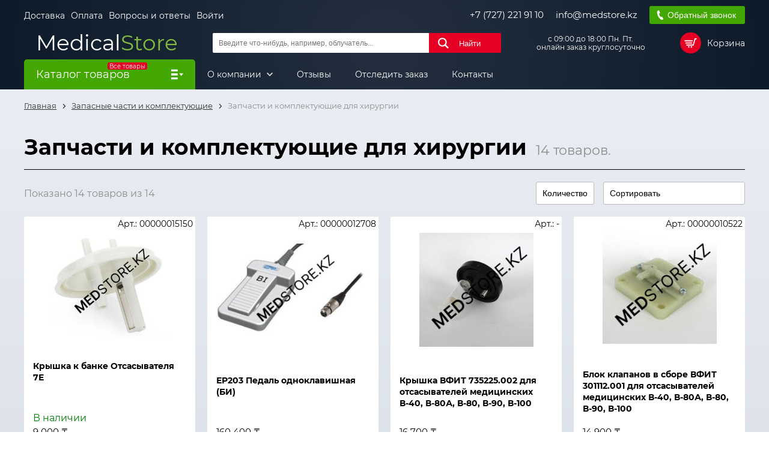

--- FILE ---
content_type: text/html; charset=UTF-8
request_url: https://medstore.kz/481-zapcasti-i-komplektuyushhie-dlya-xirurgii
body_size: 19133
content:
<!DOCTYPE html>
<html lang="ru">
<head>
    <meta charset="utf-8">
    <meta name="viewport" content="width=device-width, initial-scale=1">
    <meta name="csrf-token" content="qz5SNhk1F8qCRQWk0dnk9DU0zaqxd4pjnSAfBx4p">
    <meta name="cloudpayments-token" content="pk_972846cc26b84eb16032654ad8e37">
    <meta name="yandex-verification" content="1d6509a1ad5fbd8f"/>
    <meta name="google-site-verification" content="YR6hM6XHJMm55VpOKn6c2cKyMmq7SKr5rpuurI0-jJg"/>
    <title>Запчасти и комплектующие для хирургии</title>
                <link rel="stylesheet" href="https://medstore.kz/assets/front/css/style.css?v=1756371495106">
    <link rel="stylesheet" href="https://medstore.kz/assets/front/css/custom.css?v=1721899594019">
    <link rel="shortcut icon" href="/favicon.ico?v=1742997502856">
</head>
<body>
<div class="wrap __overflow js_wrap">
    <header class="h">
    <div class="container">
        <div class="h__top">
            <div class="h__top-l">
                <ul class="h__links">
                                            <li class="h__links-i">
                            <a href="https://medstore.kz/content/1-delivery" class="h__links-lnk">Доставка</a>
                        </li>
                                            <li class="h__links-i">
                            <a href="https://medstore.kz/content/18-oplata" class="h__links-lnk">Оплата</a>
                        </li>
                                            <li class="h__links-i">
                            <a href="https://medstore.kz/content/10-otvety-na-chasto-zadavaemye-voprosy" class="h__links-lnk">Вопросы и ответы</a>
                        </li>
                                        <li class="h__links-i">
                                                    <a href="#" class="h__links-lnk js_modal-btn" data-target=".js_modal-auth">Войти</a>
                                            </li>
                </ul>
            </div>

            <div class="h__top-r">
                <a href="tel:+77272219110" class="h__top-r__i h__lnk">+7 (727) 221 91 10</a>
                <a href="mailto:info@medstore.kz" class="h__top-r__i h__lnk">info@medstore.kz</a>
                <button type="button" class="btn btn__success h__top-r__i h__call btn__call js_modal-btn"
                        data-target=".js_modal-call">Обратный звонок
                </button>
            </div>
        </div>

        <div class="h__middle">
            <a href="https://medstore.kz" class="h__logo">
                <span class="h__logo-1">Medical</span><span class="h__logo-2">Store</span>
            </a>

            <form class="h__search js_search" action="https://medstore.kz/search" method="get">
                <input type="text" name="s" class="h__search-inp js_search-inp" required
                       placeholder="Введите что-нибудь, например, облучатель...">
                <button type="submit" class="btn btn__main h__search-btn">Найти</button>
                <div class="h__search-instant js_search-items"></div>
            </form>

            <div class="h__schedule">
                <p>с 09:00 до 18:00 Пн. Пт.<br>онлайн заказ круглосуточно</p>
            </div>

            <div data-url="https://medstore.kz/checkout" class="h__cart js_cart-top">
                <div class="h__cart-block js_cart-top-btn">
	<span class="h__cart-block-ic"></span>
	<span class="h__cart-block-txt">Корзина </span>
</div>

            </div>
        </div>
    </div>

    <div class="menu">
	<div class="container menu__cnt">
					<div class="menu__catalog js_menu-catalog-btn">
				<span class="menu__catalog-ttl js_menu-catalog-btn-xs">
					<span class="menu__catalog-label">Все товары</span>
					Каталог товаров
				</span>

				<div class="menu__dropdown js_menu-catalog-lst">
					<ul class="menu__dropdown-lst">
																					<li class="menu__dropdown-i __parent js_menu-parent">
									<a href=""
									   class="menu__dropdown-lnk js_menu-parent-xs">
										Диагностическое оборудование
									</a>

									<div class="menu__dropdown-sub js_menu-dropdown">
																					<div class="menu__dropdown-sub-col">
												<a href="https://medstore.kz/59-akusherstvo-i-ginekologiya" class="menu__dropdown-sub-ttl">
													АКУШЕРСТВО И ГИНЕКОЛОГИЯ
												</a>

												
																									<ul class="menu__dropdown-sub-lst">
																																													<li class="menu__dropdown-sub-i">
																	<a href="https://medstore.kz/368-akusherskie-i-ginekologicheskie-instrumenty" class="menu__dropdown-sub-lnk">
																		Акушерские и Гинекологические инструменты&nbsp;(96)
																	</a>
																</li>
																																																												<li class="menu__dropdown-sub-i">
																	<a href="https://medstore.kz/94-kolposkopy" class="menu__dropdown-sub-lnk">
																		Кольпоскопы&nbsp;(50)
																	</a>
																</li>
																																																												<li class="menu__dropdown-sub-i">
																	<a href="https://medstore.kz/66-kresla-ginekologicheskie" class="menu__dropdown-sub-lnk">
																		Кресла гинекологические&nbsp;(58)
																	</a>
																</li>
																																																												<li class="menu__dropdown-sub-i">
																	<a href="https://medstore.kz/96-fetalnye-monitory" class="menu__dropdown-sub-lnk">
																		Фетальные мониторы&nbsp;(21)
																	</a>
																</li>
																																										</ul>
																							</div>
																					<div class="menu__dropdown-sub-col">
												<a href="https://medstore.kz/88-kardiologiya" class="menu__dropdown-sub-ttl">
													КАРДИОЛОГИЯ
												</a>

												
																									<ul class="menu__dropdown-sub-lst">
																																													<li class="menu__dropdown-sub-i">
																	<a href="https://medstore.kz/98-ctress-test-sistemy" class="menu__dropdown-sub-lnk">
																		Cтресс-тест системы&nbsp;(6)
																	</a>
																</li>
																																																												<li class="menu__dropdown-sub-i">
																	<a href="https://medstore.kz/97-kholterovskie-sistemy" class="menu__dropdown-sub-lnk">
																		Холтеровские системы&nbsp;(21)
																	</a>
																</li>
																																																												<li class="menu__dropdown-sub-i">
																	<a href="https://medstore.kz/89-elektrokardiografy" class="menu__dropdown-sub-lnk">
																		Электрокардиографы&nbsp;(56)
																	</a>
																</li>
																																																												<li class="menu__dropdown-sub-i">
																	<a href="https://medstore.kz/364-elektrokardiostimulyatory" class="menu__dropdown-sub-lnk">
																		Электрокардиостимуляторы&nbsp;(4)
																	</a>
																</li>
																																										</ul>
																							</div>
																					<div class="menu__dropdown-sub-col">
												<a href="https://medstore.kz/76-otorinolaringologiya" class="menu__dropdown-sub-ttl">
													Оториноларингология
												</a>

												
																									<ul class="menu__dropdown-sub-lst">
																																													<li class="menu__dropdown-sub-i">
																	<a href="https://medstore.kz/339-zhestkaya-optika" class="menu__dropdown-sub-lnk">
																		Жесткая оптика&nbsp;(13)
																	</a>
																</li>
																																																												<li class="menu__dropdown-sub-i">
																	<a href="https://medstore.kz/357-endoskopicheskie-vizualnye-sistemy" class="menu__dropdown-sub-lnk">
																		Эндоскопические визуальные системы&nbsp;(23)
																	</a>
																</li>
																																																												<li class="menu__dropdown-sub-i">
																	<a href="https://medstore.kz/77-lor-kombajny" class="menu__dropdown-sub-lnk">
																		Лор-комбайны&nbsp;(34)
																	</a>
																</li>
																																																												<li class="menu__dropdown-sub-i">
																	<a href="https://medstore.kz/78-kresla-pacienta" class="menu__dropdown-sub-lnk">
																		Кресла пациента&nbsp;(13)
																	</a>
																</li>
																																																												<li class="menu__dropdown-sub-i">
																	<a href="https://medstore.kz/79-otoskopy" class="menu__dropdown-sub-lnk">
																		Отоскопы&nbsp;(41)
																	</a>
																</li>
																																																												<li class="menu__dropdown-sub-i">
																	<a href="https://medstore.kz/365-massazhery-barabannykh-pereponok-" class="menu__dropdown-sub-lnk">
																		Массажеры барабанных перепонок&nbsp;(5)
																	</a>
																</li>
																																																												<li class="menu__dropdown-sub-i">
																	<a href="https://medstore.kz/410-audiometry" class="menu__dropdown-sub-lnk">
																		Аудиометры&nbsp;(50)
																	</a>
																</li>
																																																												<li class="menu__dropdown-sub-i">
																	<a href="https://medstore.kz/426-lor-mikroskopy" class="menu__dropdown-sub-lnk">
																		Лор-микроскопы&nbsp;(7)
																	</a>
																</li>
																																																												<li class="menu__dropdown-sub-i">
																	<a href="https://medstore.kz/434-irrigatory" class="menu__dropdown-sub-lnk">
																		Ирригаторы&nbsp;(3)
																	</a>
																</li>
																																										</ul>
																							</div>
																					<div class="menu__dropdown-sub-col">
												<a href="https://medstore.kz/41-oftalmologiya" class="menu__dropdown-sub-ttl">
													Офтальмология
												</a>

												
																									<ul class="menu__dropdown-sub-lst">
																																													<li class="menu__dropdown-sub-i">
																	<a href="https://medstore.kz/47-avtorefkeratometry" class="menu__dropdown-sub-lnk">
																		Авторефкератометры&nbsp;(19)
																	</a>
																</li>
																																																												<li class="menu__dropdown-sub-i">
																	<a href="https://medstore.kz/129-linzmetry" class="menu__dropdown-sub-lnk">
																		Линзметры&nbsp;(7)
																	</a>
																</li>
																																																												<li class="menu__dropdown-sub-i">
																	<a href="https://medstore.kz/127-mikroskopy-operacionnye" class="menu__dropdown-sub-lnk">
																		Микроскопы операционные&nbsp;(14)
																	</a>
																</li>
																																																												<li class="menu__dropdown-sub-i">
																	<a href="https://medstore.kz/130-opticheskie-kogerentnye-tomografy" class="menu__dropdown-sub-lnk">
																		Оптические когерентные томографы&nbsp;(9)
																	</a>
																</li>
																																																												<li class="menu__dropdown-sub-i">
																	<a href="https://medstore.kz/52-oftalmoskopy" class="menu__dropdown-sub-lnk">
																		Офтальмоскопы&nbsp;(39)
																	</a>
																</li>
																																																												<li class="menu__dropdown-sub-i">
																	<a href="https://medstore.kz/278-perimetryperigrafy" class="menu__dropdown-sub-lnk">
																		Периметры(Периграфы)&nbsp;(6)
																	</a>
																</li>
																																																												<li class="menu__dropdown-sub-i">
																	<a href="https://medstore.kz/346-probnye-ochkovye-linzy" class="menu__dropdown-sub-lnk">
																		Пробные очковые линзы&nbsp;(11)
																	</a>
																</li>
																																																												<li class="menu__dropdown-sub-i">
																	<a href="https://medstore.kz/50-proektory-znakov" class="menu__dropdown-sub-lnk">
																		Проекторы знаков&nbsp;(5)
																	</a>
																</li>
																																																												<li class="menu__dropdown-sub-i">
																	<a href="https://medstore.kz/131-rabochee-mesto-oftalmologa" class="menu__dropdown-sub-lnk">
																		Рабочее место офтальмолога&nbsp;(14)
																	</a>
																</li>
																																																												<li class="menu__dropdown-sub-i">
																	<a href="https://medstore.kz/57-tonometry" class="menu__dropdown-sub-lnk">
																		Тонометры&nbsp;(25)
																	</a>
																</li>
																																																												<li class="menu__dropdown-sub-i">
																	<a href="https://medstore.kz/49-sshelevye-lampy" class="menu__dropdown-sub-lnk">
																		Щелевые лампы&nbsp;(38)
																	</a>
																</li>
																																																												<li class="menu__dropdown-sub-i">
																	<a href="https://medstore.kz/419-fundus-kamery" class="menu__dropdown-sub-lnk">
																		Фундус камеры&nbsp;(6)
																	</a>
																</li>
																																																												<li class="menu__dropdown-sub-i">
																	<a href="https://medstore.kz/401-diagnosticheskoe-oborudovanie-dlya-oftalmologii" class="menu__dropdown-sub-lnk">
																		Диагностическое оборудование для офтальмологии&nbsp;(23)
																	</a>
																</li>
																																																												<li class="menu__dropdown-sub-i">
																	<a href="https://medstore.kz/403-topografy-rogovicy" class="menu__dropdown-sub-lnk">
																		Топографы роговицы&nbsp;(5)
																	</a>
																</li>
																																																												<li class="menu__dropdown-sub-i">
																	<a href="https://medstore.kz/404-oborudovanie-dlya-optiki" class="menu__dropdown-sub-lnk">
																		Оборудование для оптики&nbsp;(31)
																	</a>
																</li>
																																																												<li class="menu__dropdown-sub-i">
																	<a href="https://medstore.kz/407-obarudovanie-dlya-lecheniya" class="menu__dropdown-sub-lnk">
																		Оборудование для лечения&nbsp;(55)
																	</a>
																</li>
																																																												<li class="menu__dropdown-sub-i">
																	<a href="https://medstore.kz/366-skiaskopiya-i-tablicy-dlya-proverki-zreniya" class="menu__dropdown-sub-lnk">
																		Скиаскопия и таблицы для проверки зрения&nbsp;(13)
																	</a>
																</li>
																																																												<li class="menu__dropdown-sub-i">
																	<a href="https://medstore.kz/400-linzy-i-lupy" class="menu__dropdown-sub-lnk">
																		Линзы и Лупы&nbsp;(21)
																	</a>
																</li>
																																										</ul>
																							</div>
																					<div class="menu__dropdown-sub-col">
												<a href="https://medstore.kz/60-rentgenologiya-i-mammografiya" class="menu__dropdown-sub-ttl">
													Рентгенология и маммография
												</a>

												
																									<ul class="menu__dropdown-sub-lst">
																																													<li class="menu__dropdown-sub-i">
																	<a href="https://medstore.kz/142-dentalnye-rentgeny" class="menu__dropdown-sub-lnk">
																		Дентальные рентгены&nbsp;(4)
																	</a>
																</li>
																																																												<li class="menu__dropdown-sub-i">
																	<a href="https://medstore.kz/210-inzhektornye-shpricy" class="menu__dropdown-sub-lnk">
																		Инжекторные шприцы&nbsp;(11)
																	</a>
																</li>
																																																												<li class="menu__dropdown-sub-i">
																	<a href="https://medstore.kz/211-intervencionnye-rentgenoskopy" class="menu__dropdown-sub-lnk">
																		Интервенционные рентгеноскопы&nbsp;(3)
																	</a>
																</li>
																																																												<li class="menu__dropdown-sub-i">
																	<a href="https://medstore.kz/341-kassety-rentgenovskie" class="menu__dropdown-sub-lnk">
																		Кассеты рентгеновские&nbsp;(6)
																	</a>
																</li>
																																																												<li class="menu__dropdown-sub-i">
																	<a href="https://medstore.kz/209-kompyuternye-tomografy" class="menu__dropdown-sub-lnk">
																		Компьютерные томографы&nbsp;(11)
																	</a>
																</li>
																																																												<li class="menu__dropdown-sub-i">
																	<a href="https://medstore.kz/140-lazernye-multiformatnye-printery" class="menu__dropdown-sub-lnk">
																		Лазерные мультиформатные принтеры&nbsp;(13)
																	</a>
																</li>
																																																												<li class="menu__dropdown-sub-i">
																	<a href="https://medstore.kz/208-magnitnye-rezonansnye-tomografy" class="menu__dropdown-sub-lnk">
																		Магнитные резонансные томографы&nbsp;(10)
																	</a>
																</li>
																																																												<li class="menu__dropdown-sub-i">
																	<a href="https://medstore.kz/74-mammografy" class="menu__dropdown-sub-lnk">
																		Маммографы&nbsp;(22)
																	</a>
																</li>
																																																												<li class="menu__dropdown-sub-i">
																	<a href="https://medstore.kz/172-negatoskopy" class="menu__dropdown-sub-lnk">
																		Негатоскопы&nbsp;(20)
																	</a>
																</li>
																																																												<li class="menu__dropdown-sub-i">
																	<a href="https://medstore.kz/139-ocifrovsshiki-digitajzery" class="menu__dropdown-sub-lnk">
																		Оцифровщики (дигитайзеры)&nbsp;(5)
																	</a>
																</li>
																																																												<li class="menu__dropdown-sub-i">
																	<a href="https://medstore.kz/132-palatnye-rentgeny" class="menu__dropdown-sub-lnk">
																		Палатные рентгены&nbsp;(12)
																	</a>
																</li>
																																																												<li class="menu__dropdown-sub-i">
																	<a href="https://medstore.kz/75-proyavochnye-processory" class="menu__dropdown-sub-lnk">
																		Проявочные процессоры&nbsp;(4)
																	</a>
																</li>
																																																												<li class="menu__dropdown-sub-i">
																	<a href="https://medstore.kz/138-rentgen-apparaty" class="menu__dropdown-sub-lnk">
																		Рентген аппараты&nbsp;(102)
																	</a>
																</li>
																																																												<li class="menu__dropdown-sub-i">
																	<a href="https://medstore.kz/242-flyuorografy" class="menu__dropdown-sub-lnk">
																		Флюорографы&nbsp;(4)
																	</a>
																</li>
																																																												<li class="menu__dropdown-sub-i">
																	<a href="https://medstore.kz/424-dozimetry" class="menu__dropdown-sub-lnk">
																		Дозиметры&nbsp;(6)
																	</a>
																</li>
																																																												<li class="menu__dropdown-sub-i">
																	<a href="https://medstore.kz/422-rentgenozasshitnye-izdeliya" class="menu__dropdown-sub-lnk">
																		Рентгенозащитные изделия&nbsp;(61)
																	</a>
																</li>
																																										</ul>
																							</div>
																					<div class="menu__dropdown-sub-col">
												<a href="https://medstore.kz/43-ultrazvukovye-diagnosticheskie-sistemy" class="menu__dropdown-sub-ttl">
													Ультразвуковые диагностические системы
												</a>

												
																									<ul class="menu__dropdown-sub-lst">
																																													<li class="menu__dropdown-sub-i">
																	<a href="https://medstore.kz/73-apparaty-portativnyeuzi" class="menu__dropdown-sub-lnk">
																		Аппараты портативные(УЗИ)&nbsp;(27)
																	</a>
																</li>
																																																												<li class="menu__dropdown-sub-i">
																	<a href="https://medstore.kz/70-apparaty-stacionarnyeuzi" class="menu__dropdown-sub-lnk">
																		Аппараты стационарные(УЗИ)&nbsp;(37)
																	</a>
																</li>
																																																												<li class="menu__dropdown-sub-i">
																	<a href="https://medstore.kz/85-videoprintery-dlya-ultrazvukovykh-diagnosticheskikh-sistem-" class="menu__dropdown-sub-lnk">
																		Видеопринтеры для ультразвуковых диагностических систем&nbsp;(6)
																	</a>
																</li>
																																										</ul>
																							</div>
																					<div class="menu__dropdown-sub-col">
												<a href="https://medstore.kz/37-stomatologiya" class="menu__dropdown-sub-ttl">
													Стоматология
												</a>

												
																									<ul class="menu__dropdown-sub-lst">
																																													<li class="menu__dropdown-sub-i">
																	<a href="https://medstore.kz/305-stomatologicheskie-instrumenty" class="menu__dropdown-sub-lnk">
																		Стоматологические инструменты&nbsp;(74)
																	</a>
																</li>
																																																												<li class="menu__dropdown-sub-i">
																	<a href="https://medstore.kz/352-stomatologicheskie-ustanovki-i-kresla" class="menu__dropdown-sub-lnk">
																		Стоматологические установки и кресла&nbsp;(19)
																	</a>
																</li>
																																										</ul>
																							</div>
																					<div class="menu__dropdown-sub-col">
												<a href="https://medstore.kz/380-dermatoskopy" class="menu__dropdown-sub-ttl">
													Дерматоскопы
												</a>

												
																									<ul class="menu__dropdown-sub-lst">
																																													<li class="menu__dropdown-sub-i">
																	<a href="https://medstore.kz/380-dermatoskopy" class="menu__dropdown-sub-lnk">
																		Дерматоскопы&nbsp;(8)
																	</a>
																</li>
																																										</ul>
																							</div>
																			</div>
								</li>
																												<li class="menu__dropdown-i __parent js_menu-parent">
									<a href=""
									   class="menu__dropdown-lnk js_menu-parent-xs">
										Терапевтическое оборудование
									</a>

									<div class="menu__dropdown-sub js_menu-dropdown">
																					<div class="menu__dropdown-sub-col">
												<a href="https://medstore.kz/44-fiziooborudovanie" class="menu__dropdown-sub-ttl">
													Физиооборудование
												</a>

												
																									<ul class="menu__dropdown-sub-lst">
																																													<li class="menu__dropdown-sub-i">
																	<a href="https://medstore.kz/262-oborudovanie-dlya-balneologii" class="menu__dropdown-sub-lnk">
																		Оборудование для бальнеологии&nbsp;(10)
																	</a>
																</li>
																																																												<li class="menu__dropdown-sub-i">
																	<a href="https://medstore.kz/141-oborudovanie-dlya-diatermalnoj-terapii" class="menu__dropdown-sub-lnk">
																		Оборудование для диатермальной терапии&nbsp;(2)
																	</a>
																</li>
																																																												<li class="menu__dropdown-sub-i">
																	<a href="https://medstore.kz/103-oborudovanie-dlya-ingalyacionnoj-terapii" class="menu__dropdown-sub-lnk">
																		Оборудование для ингаляционной терапи&nbsp;(43)
																	</a>
																</li>
																																																												<li class="menu__dropdown-sub-i">
																	<a href="https://medstore.kz/109-oborudovanie-dlya-kolonoterapii" class="menu__dropdown-sub-lnk">
																		Оборудование для колонотерапии&nbsp;(8)
																	</a>
																</li>
																																																												<li class="menu__dropdown-sub-i">
																	<a href="https://medstore.kz/111-oborudovanie-dlya-kombinirovannoj-terapii" class="menu__dropdown-sub-lnk">
																		Оборудование для комбинированной терапии&nbsp;(42)
																	</a>
																</li>
																																																												<li class="menu__dropdown-sub-i">
																	<a href="https://medstore.kz/104-oborudovanie-dlya-lazernoj-terapii" class="menu__dropdown-sub-lnk">
																		Оборудование для лазерной терапии&nbsp;(116)
																	</a>
																</li>
																																																												<li class="menu__dropdown-sub-i">
																	<a href="https://medstore.kz/105-oborudovanie-dlya-magnitnoj-terapii" class="menu__dropdown-sub-lnk">
																		Оборудование для магнитной терапии&nbsp;(31)
																	</a>
																</li>
																																																												<li class="menu__dropdown-sub-i">
																	<a href="https://medstore.kz/110-oborudovanie-dlya-pressoterapii-limfodrenazha" class="menu__dropdown-sub-lnk">
																		Оборудование для прессотерапии, лимфодренажа&nbsp;(65)
																	</a>
																</li>
																																																												<li class="menu__dropdown-sub-i">
																	<a href="https://medstore.kz/106-oborudovanie-dlya-svetoterapii" class="menu__dropdown-sub-lnk">
																		Оборудование для светотерапии&nbsp;(19)
																	</a>
																</li>
																																																												<li class="menu__dropdown-sub-i">
																	<a href="https://medstore.kz/113-oborudovanie-dlya-teploterapii-termoterapii" class="menu__dropdown-sub-lnk">
																		Оборудование для теплотерапии, термотерапии&nbsp;(11)
																	</a>
																</li>
																																																												<li class="menu__dropdown-sub-i">
																	<a href="https://medstore.kz/102-oborudovanie-dlya-uvch-terapii" class="menu__dropdown-sub-lnk">
																		Оборудование для УВЧ-терапии&nbsp;(5)
																	</a>
																</li>
																																																												<li class="menu__dropdown-sub-i">
																	<a href="https://medstore.kz/260-oborudovanie-dlya-udarno-volnovoj-terapii" class="menu__dropdown-sub-lnk">
																		Оборудование для ударно-волновой терапии&nbsp;(11)
																	</a>
																</li>
																																																												<li class="menu__dropdown-sub-i">
																	<a href="https://medstore.kz/101-oborudovanie-dlya-ultrazvukovoj-terapii" class="menu__dropdown-sub-lnk">
																		Оборудование для ультразвуковой терапии&nbsp;(21)
																	</a>
																</li>
																																																												<li class="menu__dropdown-sub-i">
																	<a href="https://medstore.kz/107-oborudovanie-dlya-fizioterapevticheskogo-oblucheniya" class="menu__dropdown-sub-lnk">
																		Оборудование для физиотерапевтического облучения&nbsp;(21)
																	</a>
																</li>
																																																												<li class="menu__dropdown-sub-i">
																	<a href="https://medstore.kz/263-oborudovanie-dlya-fototerapii" class="menu__dropdown-sub-lnk">
																		Оборудование для фототерапии&nbsp;(4)
																	</a>
																</li>
																																																												<li class="menu__dropdown-sub-i">
																	<a href="https://medstore.kz/100-oborudovanie-dlya-elektroterapii" class="menu__dropdown-sub-lnk">
																		Оборудование для электротерапии&nbsp;(80)
																	</a>
																</li>
																																																												<li class="menu__dropdown-sub-i">
																	<a href="https://medstore.kz/112-oborudovanie-trakcionnoe" class="menu__dropdown-sub-lnk">
																		Оборудование тракционное&nbsp;(3)
																	</a>
																</li>
																																																												<li class="menu__dropdown-sub-i">
																	<a href="https://medstore.kz/108-parafinonagrevateli" class="menu__dropdown-sub-lnk">
																		Парафинонагреватели&nbsp;(8)
																	</a>
																</li>
																																																												<li class="menu__dropdown-sub-i">
																	<a href="https://medstore.kz/268-elektroencefalografy" class="menu__dropdown-sub-lnk">
																		Электроэнцефалографы&nbsp;(15)
																	</a>
																</li>
																																										</ul>
																							</div>
																					<div class="menu__dropdown-sub-col">
												<a href="https://medstore.kz/119-neonatalnoe-oborudovanie" class="menu__dropdown-sub-ttl">
													Неонатальное оборудование
												</a>

												
																									<ul class="menu__dropdown-sub-lst">
																																													<li class="menu__dropdown-sub-i">
																	<a href="https://medstore.kz/212-bloki-intensivnoj-terapii" class="menu__dropdown-sub-lnk">
																		Блоки интенсивной терапии&nbsp;(7)
																	</a>
																</li>
																																																												<li class="menu__dropdown-sub-i">
																	<a href="https://medstore.kz/120-inkubatory-intensivnoj-terapii-dlya-novorozhdennykh" class="menu__dropdown-sub-lnk">
																		Инкубаторы интенсивной терапии для новорожденных&nbsp;(14)
																	</a>
																</li>
																																																												<li class="menu__dropdown-sub-i">
																	<a href="https://medstore.kz/122-obluchateli-fototerapevticheskie-neonatalnye" class="menu__dropdown-sub-lnk">
																		Облучатели фототерапевтические неонатальные&nbsp;(7)
																	</a>
																</li>
																																																												<li class="menu__dropdown-sub-i">
																	<a href="https://medstore.kz/437-bilirubinometry" class="menu__dropdown-sub-lnk">
																		Билирубинометры&nbsp;(5)
																	</a>
																</li>
																																																												<li class="menu__dropdown-sub-i">
																	<a href="https://medstore.kz/121-stoly-neonatalnye" class="menu__dropdown-sub-lnk">
																		Столы неонатальные&nbsp;(10)
																	</a>
																</li>
																																																												<li class="menu__dropdown-sub-i">
																	<a href="https://medstore.kz/296-stoly-dlya-sanitarnoj-obrabotki-" class="menu__dropdown-sub-lnk">
																		Столы для санитарной обработки&nbsp;(4)
																	</a>
																</li>
																																										</ul>
																							</div>
																					<div class="menu__dropdown-sub-col">
												<a href="" class="menu__dropdown-sub-ttl">
													Эфферентная терапия
												</a>

												
																									<ul class="menu__dropdown-sub-lst">
																																													<li class="menu__dropdown-sub-i">
																	<a href="https://medstore.kz/373-efferentnaya-terapiya" class="menu__dropdown-sub-lnk">
																		Эфферентная терапия&nbsp;(9)
																	</a>
																</li>
																																										</ul>
																							</div>
																			</div>
								</li>
																												<li class="menu__dropdown-i __parent js_menu-parent">
									<a href=""
									   class="menu__dropdown-lnk js_menu-parent-xs">
										Анестезия и реанимация
									</a>

									<div class="menu__dropdown-sub js_menu-dropdown">
																					<div class="menu__dropdown-sub-col">
												<a href="https://medstore.kz/86-anesteziya-i-reanimaciya" class="menu__dropdown-sub-ttl">
													Анестезия и реанимация
												</a>

												
																									<ul class="menu__dropdown-sub-lst">
																																													<li class="menu__dropdown-sub-i">
																	<a href="https://medstore.kz/115-apparaty-iskusstvennoj-ventilyacii-legkikh" class="menu__dropdown-sub-lnk">
																		Аппараты искусственной вентиляции легких&nbsp;(100)
																	</a>
																</li>
																																																												<li class="menu__dropdown-sub-i">
																	<a href="https://medstore.kz/80-defibrillyatory" class="menu__dropdown-sub-lnk">
																		Дефибрилляторы&nbsp;(49)
																	</a>
																</li>
																																																												<li class="menu__dropdown-sub-i">
																	<a href="https://medstore.kz/82-infuzionnye-i-shpricevye-nasosy" class="menu__dropdown-sub-lnk">
																		Инфузионные и шприцевые насосы&nbsp;(42)
																	</a>
																</li>
																																																												<li class="menu__dropdown-sub-i">
																	<a href="https://medstore.kz/87-laringoskopy" class="menu__dropdown-sub-lnk">
																		Ларингоскопы&nbsp;(158)
																	</a>
																</li>
																																																												<li class="menu__dropdown-sub-i">
																	<a href="https://medstore.kz/116-narkozno-dykhatelnye-apparaty" class="menu__dropdown-sub-lnk">
																		Наркозно-дыхательные аппараты&nbsp;(26)
																	</a>
																</li>
																																																												<li class="menu__dropdown-sub-i">
																	<a href="https://medstore.kz/81-prikrovatnye-monitory" class="menu__dropdown-sub-lnk">
																		Прикроватные мониторы&nbsp;(142)
																	</a>
																</li>
																																																												<li class="menu__dropdown-sub-i">
																	<a href="https://medstore.kz/137-pulsoksimetry-" class="menu__dropdown-sub-lnk">
																		Пульсоксиметры&nbsp;(36)
																	</a>
																</li>
																																																												<li class="menu__dropdown-sub-i">
																	<a href="https://medstore.kz/293-stojki-infuzionnye" class="menu__dropdown-sub-lnk">
																		Стойки инфузионные&nbsp;(6)
																	</a>
																</li>
																																																												<li class="menu__dropdown-sub-i">
																	<a href="https://medstore.kz/243-chemodan-ukladka-dlya-okazaniya-pervoj-pomosshi" class="menu__dropdown-sub-lnk">
																		Чемодан-укладка для оказания первой помощи&nbsp;(3)
																	</a>
																</li>
																																										</ul>
																							</div>
																			</div>
								</li>
																												<li class="menu__dropdown-i __parent js_menu-parent">
									<a href=""
									   class="menu__dropdown-lnk js_menu-parent-xs">
										Лабораторное оборудование
									</a>

									<div class="menu__dropdown-sub js_menu-dropdown">
																					<div class="menu__dropdown-sub-col">
												<a href="https://medstore.kz/38-laboratoriya" class="menu__dropdown-sub-ttl">
													Лаборатория
												</a>

												
																									<ul class="menu__dropdown-sub-lst">
																																													<li class="menu__dropdown-sub-i">
																	<a href="https://medstore.kz/244-ph-metry-ionomery" class="menu__dropdown-sub-lnk">
																		PH-метры, иономеры&nbsp;(10)
																	</a>
																</li>
																																																												<li class="menu__dropdown-sub-i">
																	<a href="https://medstore.kz/99-analizatory-mochi" class="menu__dropdown-sub-lnk">
																		Анализаторы мочи&nbsp;(18)
																	</a>
																</li>
																																																												<li class="menu__dropdown-sub-i">
																	<a href="https://medstore.kz/166-analizatory-soe-skorost-osedaniya-eritrocitov" class="menu__dropdown-sub-lnk">
																		Анализаторы СОЭ (Скорость Оседания Эритроцитов)&nbsp;(10)
																	</a>
																</li>
																																																												<li class="menu__dropdown-sub-i">
																	<a href="https://medstore.kz/170-analizatory-elektrolitov-i-gazov-krovi" class="menu__dropdown-sub-lnk">
																		Анализаторы электролитов и газов крови&nbsp;(20)
																	</a>
																</li>
																																																												<li class="menu__dropdown-sub-i">
																	<a href="https://medstore.kz/194-bakteriologicheskie-analizatory" class="menu__dropdown-sub-lnk">
																		Бактериологические анализаторы&nbsp;(1)
																	</a>
																</li>
																																																												<li class="menu__dropdown-sub-i">
																	<a href="https://medstore.kz/165-biokhimicheskie-analizatory" class="menu__dropdown-sub-lnk">
																		Биохимические анализаторы&nbsp;(45)
																	</a>
																</li>
																																																												<li class="menu__dropdown-sub-i">
																	<a href="https://medstore.kz/164-gematologicheskie-analizatory" class="menu__dropdown-sub-lnk">
																		Гематологические анализаторы&nbsp;(33)
																	</a>
																</li>
																																																												<li class="menu__dropdown-sub-i">
																	<a href="https://medstore.kz/167-immunofermentnye-analizatory" class="menu__dropdown-sub-lnk">
																		Иммуноферментные анализаторы&nbsp;(23)
																	</a>
																</li>
																																																												<li class="menu__dropdown-sub-i">
																	<a href="https://medstore.kz/188-koagulometry" class="menu__dropdown-sub-lnk">
																		Коагулометры&nbsp;(10)
																	</a>
																</li>
																																																												<li class="menu__dropdown-sub-i">
																	<a href="https://medstore.kz/195-pcr-diagnostika" class="menu__dropdown-sub-lnk">
																		ПЦР диагностика&nbsp;(3)
																	</a>
																</li>
																																																												<li class="menu__dropdown-sub-i">
																	<a href="https://medstore.kz/285-fotometry" class="menu__dropdown-sub-lnk">
																		Фотометры&nbsp;(4)
																	</a>
																</li>
																																																												<li class="menu__dropdown-sub-i">
																	<a href="https://medstore.kz/197-elektroforeticheskie-analizatory" class="menu__dropdown-sub-lnk">
																		Электрофоретические анализаторы&nbsp;(3)
																	</a>
																</li>
																																										</ul>
																							</div>
																					<div class="menu__dropdown-sub-col">
												<a href="" class="menu__dropdown-sub-ttl">
													Вспомогательное оборудование
												</a>

												
																									<ul class="menu__dropdown-sub-lst">
																																													<li class="menu__dropdown-sub-i">
																	<a href="https://medstore.kz/288-vesy-laboratornye" class="menu__dropdown-sub-lnk">
																		Весы лабораторные&nbsp;(104)
																	</a>
																</li>
																																																												<li class="menu__dropdown-sub-i">
																	<a href="https://medstore.kz/171-mikroskopy" class="menu__dropdown-sub-lnk">
																		Микроскопы&nbsp;(74)
																	</a>
																</li>
																																																												<li class="menu__dropdown-sub-i">
																	<a href="https://medstore.kz/180-termokontejnery" class="menu__dropdown-sub-lnk">
																		Термоконтейнеры&nbsp;(55)
																	</a>
																</li>
																																																												<li class="menu__dropdown-sub-i">
																	<a href="https://medstore.kz/169-termostaty-vodyanye" class="menu__dropdown-sub-lnk">
																		Термостаты водяные&nbsp;(12)
																	</a>
																</li>
																																																												<li class="menu__dropdown-sub-i">
																	<a href="https://medstore.kz/163-termostaty-sukhovozdushnye" class="menu__dropdown-sub-lnk">
																		Термостаты суховоздушные&nbsp;(24)
																	</a>
																</li>
																																																												<li class="menu__dropdown-sub-i">
																	<a href="https://medstore.kz/179-kholodilniki-morozilniki-medicinskie" class="menu__dropdown-sub-lnk">
																		Холодильники (морозильники) медицинские&nbsp;(66)
																	</a>
																</li>
																																																												<li class="menu__dropdown-sub-i">
																	<a href="https://medstore.kz/144-centrifugi" class="menu__dropdown-sub-lnk">
																		Центрифуги&nbsp;(75)
																	</a>
																</li>
																																																												<li class="menu__dropdown-sub-i">
																	<a href="https://medstore.kz/178-shejkery-laboratornye" class="menu__dropdown-sub-lnk">
																		Шейкеры лабораторные&nbsp;(45)
																	</a>
																</li>
																																										</ul>
																							</div>
																					<div class="menu__dropdown-sub-col">
												<a href="" class="menu__dropdown-sub-ttl">
													Расходные материалы
												</a>

												
																									<ul class="menu__dropdown-sub-lst">
																																													<li class="menu__dropdown-sub-i">
																	<a href="https://medstore.kz/351-vakutejnery-mikroprobirki" class="menu__dropdown-sub-lnk">
																		Вакутейнеры, микропробирки&nbsp;(41)
																	</a>
																</li>
																																																												<li class="menu__dropdown-sub-i">
																	<a href="https://medstore.kz/340-test-poloski" class="menu__dropdown-sub-lnk">
																		Тест-полоски&nbsp;(32)
																	</a>
																</li>
																																										</ul>
																							</div>
																					<div class="menu__dropdown-sub-col">
												<a href="" class="menu__dropdown-sub-ttl">
													Реагенты
												</a>

												
																									<ul class="menu__dropdown-sub-lst">
																																													<li class="menu__dropdown-sub-i">
																	<a href="https://medstore.kz/185-biokhimicheskie-reagenty" class="menu__dropdown-sub-lnk">
																		Биохимические реагенты&nbsp;(3)
																	</a>
																</li>
																																																												<li class="menu__dropdown-sub-i">
																	<a href="https://medstore.kz/186-gematologicheskie-reagenty" class="menu__dropdown-sub-lnk">
																		Гематологические реагенты&nbsp;(6)
																	</a>
																</li>
																																																												<li class="menu__dropdown-sub-i">
																	<a href="https://medstore.kz/193-reagenty-dlya-immunofermentnykh-analizatov" class="menu__dropdown-sub-lnk">
																		Реагенты для иммуноферментных анализато&nbsp;(2)
																	</a>
																</li>
																																																												<li class="menu__dropdown-sub-i">
																	<a href="https://medstore.kz/189-reagenty-dlya-issledovaniya-sistemy-gemostaza" class="menu__dropdown-sub-lnk">
																		Реагенты для исследования системы гемостаза&nbsp;(0)
																	</a>
																</li>
																																																												<li class="menu__dropdown-sub-i">
																	<a href="https://medstore.kz/196-reagenty-dlya-pcr-oborudovaniya" class="menu__dropdown-sub-lnk">
																		Реагенты для ПЦР оборудования&nbsp;(0)
																	</a>
																</li>
																																																												<li class="menu__dropdown-sub-i">
																	<a href="https://medstore.kz/248-khimreaktivy" class="menu__dropdown-sub-lnk">
																		Химреактивы&nbsp;(13)
																	</a>
																</li>
																																										</ul>
																							</div>
																					<div class="menu__dropdown-sub-col">
												<a href="" class="menu__dropdown-sub-ttl">
													Для экспресс анализа
												</a>

												
																									<ul class="menu__dropdown-sub-lst">
																																													<li class="menu__dropdown-sub-i">
																	<a href="https://medstore.kz/168-ekspress-analizatory" class="menu__dropdown-sub-lnk">
																		Экспресс анализаторы&nbsp;(27)
																	</a>
																</li>
																																																												<li class="menu__dropdown-sub-i">
																	<a href="https://medstore.kz/354-ekspress-testy" class="menu__dropdown-sub-lnk">
																		Экспресс тесты&nbsp;(2)
																	</a>
																</li>
																																										</ul>
																							</div>
																					<div class="menu__dropdown-sub-col">
												<a href="" class="menu__dropdown-sub-ttl">
													Лабораторная посуда
												</a>

												
																									<ul class="menu__dropdown-sub-lst">
																																													<li class="menu__dropdown-sub-i">
																	<a href="https://medstore.kz/223-areometry" class="menu__dropdown-sub-lnk">
																		Ареометры&nbsp;(17)
																	</a>
																</li>
																																																												<li class="menu__dropdown-sub-i">
																	<a href="https://medstore.kz/224-voronki" class="menu__dropdown-sub-lnk">
																		Воронки&nbsp;(14)
																	</a>
																</li>
																																																												<li class="menu__dropdown-sub-i">
																	<a href="https://medstore.kz/222-kolby" class="menu__dropdown-sub-lnk">
																		Колбы&nbsp;(20)
																	</a>
																</li>
																																																												<li class="menu__dropdown-sub-i">
																	<a href="https://medstore.kz/218-menzurki" class="menu__dropdown-sub-lnk">
																		Мензурки&nbsp;(8)
																	</a>
																</li>
																																																												<li class="menu__dropdown-sub-i">
																	<a href="https://medstore.kz/250-plastmassa" class="menu__dropdown-sub-lnk">
																		Пластмасса&nbsp;(2)
																	</a>
																</li>
																																																												<li class="menu__dropdown-sub-i">
																	<a href="https://medstore.kz/228-probki" class="menu__dropdown-sub-lnk">
																		Пробки&nbsp;(16)
																	</a>
																</li>
																																																												<li class="menu__dropdown-sub-i">
																	<a href="https://medstore.kz/227-sklyanki-dlya-rekativov" class="menu__dropdown-sub-lnk">
																		Склянки для рекативов&nbsp;(36)
																	</a>
																</li>
																																																												<li class="menu__dropdown-sub-i">
																	<a href="https://medstore.kz/226-stakany" class="menu__dropdown-sub-lnk">
																		Стаканы&nbsp;(28)
																	</a>
																</li>
																																																												<li class="menu__dropdown-sub-i">
																	<a href="https://medstore.kz/251-steklo-" class="menu__dropdown-sub-lnk">
																		Стекло&nbsp;(30)
																	</a>
																</li>
																																										</ul>
																							</div>
																			</div>
								</li>
																												<li class="menu__dropdown-i __parent js_menu-parent">
									<a href=""
									   class="menu__dropdown-lnk js_menu-parent-xs">
										Хирургия и стерилизация
									</a>

									<div class="menu__dropdown-sub js_menu-dropdown">
																					<div class="menu__dropdown-sub-col">
												<a href="https://medstore.kz/40-khirurgicheskoe-oborudovanie" class="menu__dropdown-sub-ttl">
													Хирургическое оборудование
												</a>

												
																									<ul class="menu__dropdown-sub-lst">
																																													<li class="menu__dropdown-sub-i">
																	<a href="https://medstore.kz/84-dymoevakuatory" class="menu__dropdown-sub-lnk">
																		Дымоэвакуаторы&nbsp;(7)
																	</a>
																</li>
																																																												<li class="menu__dropdown-sub-i">
																	<a href="https://medstore.kz/83-koagulyatoryekhvch-apparaty" class="menu__dropdown-sub-lnk">
																		Коагуляторы/ЭХВЧ аппараты&nbsp;(89)
																	</a>
																</li>
																																																												<li class="menu__dropdown-sub-i">
																	<a href="https://medstore.kz/124-kriokhirurgicheskoe-oborudovanie" class="menu__dropdown-sub-lnk">
																		Криохирургическое оборудование&nbsp;(1)
																	</a>
																</li>
																																																												<li class="menu__dropdown-sub-i">
																	<a href="https://medstore.kz/173-operacionnye-stoly" class="menu__dropdown-sub-lnk">
																		Операционные столы&nbsp;(87)
																	</a>
																</li>
																																																												<li class="menu__dropdown-sub-i">
																	<a href="https://medstore.kz/125-otsasyvateli-medicinskie" class="menu__dropdown-sub-lnk">
																		Отсасыватели медицинские&nbsp;(70)
																	</a>
																</li>
																																										</ul>
																							</div>
																					<div class="menu__dropdown-sub-col">
												<a href="https://medstore.kz/42-sterilizaciya-i-dezinfekciya" class="menu__dropdown-sub-ttl">
													Стерилизационное оборудование
												</a>

												
																									<ul class="menu__dropdown-sub-lst">
																																													<li class="menu__dropdown-sub-i">
																	<a href="https://medstore.kz/272-korobki-sterilizacionnye" class="menu__dropdown-sub-lnk">
																		Коробки стерилизационные&nbsp;(18)
																	</a>
																</li>
																																																												<li class="menu__dropdown-sub-i">
																	<a href="https://medstore.kz/58-avtoklavy-sterilizatory-i-sushilnye-shkafy" class="menu__dropdown-sub-lnk">
																		Автоклавы, стерилизаторы и сушильные шкафы&nbsp;(85)
																	</a>
																</li>
																																																												<li class="menu__dropdown-sub-i">
																	<a href="https://medstore.kz/67-avtomaty-dlya-mojki-i-dezinfekcii-medicinskikh-instrumentov" class="menu__dropdown-sub-lnk">
																		Автоматы для мойки и дезинфекции медицинских инструментов&nbsp;(29)
																	</a>
																</li>
																																																												<li class="menu__dropdown-sub-i">
																	<a href="https://medstore.kz/95-avtomaty-dlya-mojki-i-dezinfekcii-endoskopov" class="menu__dropdown-sub-lnk">
																		Автоматы для мойки и дезинфекции эндоскопов&nbsp;(31)
																	</a>
																</li>
																																																												<li class="menu__dropdown-sub-i">
																	<a href="https://medstore.kz/117-akvadistillyatory" class="menu__dropdown-sub-lnk">
																		Аквадистилляторы&nbsp;(72)
																	</a>
																</li>
																																																												<li class="menu__dropdown-sub-i">
																	<a href="https://medstore.kz/48-baktericidnye-obluchateli-" class="menu__dropdown-sub-lnk">
																		Бактерицидные облучатели&nbsp;(26)
																	</a>
																</li>
																																																												<li class="menu__dropdown-sub-i">
																	<a href="https://medstore.kz/474-obnp" class="menu__dropdown-sub-lnk">
																		ОБНП&nbsp;(14)
																	</a>
																</li>
																																																												<li class="menu__dropdown-sub-i">
																	<a href="https://medstore.kz/379-baktericidnye-recirkulyatory" class="menu__dropdown-sub-lnk">
																		Бактерицидные рециркуляторы&nbsp;(61)
																	</a>
																</li>
																																																												<li class="menu__dropdown-sub-i">
																	<a href="https://medstore.kz/246-emkosti-dlya-sbora-medicinskikh-otkhodov" class="menu__dropdown-sub-lnk">
																		Емкости для сбора медицинских отходов&nbsp;(99)
																	</a>
																</li>
																																																												<li class="menu__dropdown-sub-i">
																	<a href="https://medstore.kz/245-emkost-kontejnery-dlya-kholodnoj-sterilizacii" class="menu__dropdown-sub-lnk">
																		Емкость-контейнеры для холодной стерилизации&nbsp;(14)
																	</a>
																</li>
																																																												<li class="menu__dropdown-sub-i">
																	<a href="https://medstore.kz/176-kamery-dezinfekcionnye" class="menu__dropdown-sub-lnk">
																		Камеры дезинфекционные&nbsp;(21)
																	</a>
																</li>
																																																												<li class="menu__dropdown-sub-i">
																	<a href="https://medstore.kz/270-kamery-dlya-khraneniya-sterilnykh-instrumentov" class="menu__dropdown-sub-lnk">
																		Камеры для хранения стерильных инструментов&nbsp;(29)
																	</a>
																</li>
																																																												<li class="menu__dropdown-sub-i">
																	<a href="https://medstore.kz/277-kipyatilniki-dezinfekcionnye" class="menu__dropdown-sub-lnk">
																		Кипятильники дезинфекционные&nbsp;(3)
																	</a>
																</li>
																																																												<li class="menu__dropdown-sub-i">
																	<a href="https://medstore.kz/256-loktevye-dozatory-i-derzhateli" class="menu__dropdown-sub-lnk">
																		Локтевые дозаторы и держатели&nbsp;(26)
																	</a>
																</li>
																																																												<li class="menu__dropdown-sub-i">
																	<a href="https://medstore.kz/289-opryskivateli" class="menu__dropdown-sub-lnk">
																		Опрыскиватели&nbsp;(8)
																	</a>
																</li>
																																																												<li class="menu__dropdown-sub-i">
																	<a href="https://medstore.kz/118-sborniki-dlya-khraneniya-ochisshennoj-vody" class="menu__dropdown-sub-lnk">
																		Сборники для хранения очищенной воды&nbsp;(9)
																	</a>
																</li>
																																																												<li class="menu__dropdown-sub-i">
																	<a href="https://medstore.kz/177-shkafy-dlya-sushki-i-khraneniya-endoskopov" class="menu__dropdown-sub-lnk">
																		Шкафы для сушки и хранения эндоскопов&nbsp;(13)
																	</a>
																</li>
																																										</ul>
																							</div>
																					<div class="menu__dropdown-sub-col">
												<a href="https://medstore.kz/151-sistema-medicinskogo-gazosnabzheniya" class="menu__dropdown-sub-ttl">
													Система медицинского газоснабжения
												</a>

												
																									<ul class="menu__dropdown-sub-lst">
																																													<li class="menu__dropdown-sub-i">
																	<a href="https://medstore.kz/156-bloki-avarijnoj-signalizacii" class="menu__dropdown-sub-lnk">
																		Блоки аварийной сигнализации&nbsp;(1)
																	</a>
																</li>
																																																												<li class="menu__dropdown-sub-i">
																	<a href="https://medstore.kz/153-vakuumnye-stancii" class="menu__dropdown-sub-lnk">
																		Вакуумные станции&nbsp;(1)
																	</a>
																</li>
																																																												<li class="menu__dropdown-sub-i">
																	<a href="https://medstore.kz/155-kislorodnye-stancii" class="menu__dropdown-sub-lnk">
																		Кислородные станции&nbsp;(1)
																	</a>
																</li>
																																																												<li class="menu__dropdown-sub-i">
																	<a href="https://medstore.kz/154-kompressornye-stancii" class="menu__dropdown-sub-lnk">
																		Компрессорные станции&nbsp;(1)
																	</a>
																</li>
																																																												<li class="menu__dropdown-sub-i">
																	<a href="https://medstore.kz/152-konsoli-potolochnye" class="menu__dropdown-sub-lnk">
																		Консоли потолочные&nbsp;(16)
																	</a>
																</li>
																																																												<li class="menu__dropdown-sub-i">
																	<a href="https://medstore.kz/157-kontrolno-raspredelitelnye-bloki" class="menu__dropdown-sub-lnk">
																		Контрольно-распределительные блоки&nbsp;(1)
																	</a>
																</li>
																																																												<li class="menu__dropdown-sub-i">
																	<a href="https://medstore.kz/158-rampy" class="menu__dropdown-sub-lnk">
																		Рампы&nbsp;(1)
																	</a>
																</li>
																																																												<li class="menu__dropdown-sub-i">
																	<a href="https://medstore.kz/159-regulyatory-vakuumnye" class="menu__dropdown-sub-lnk">
																		Регуляторы вакуумные&nbsp;(4)
																	</a>
																</li>
																																																												<li class="menu__dropdown-sub-i">
																	<a href="https://medstore.kz/160-regulyatory-kislorodnye" class="menu__dropdown-sub-lnk">
																		Регуляторы кислородные&nbsp;(2)
																	</a>
																</li>
																																																												<li class="menu__dropdown-sub-i">
																	<a href="https://medstore.kz/161-shtekery-gazovye" class="menu__dropdown-sub-lnk">
																		Штекеры газовые&nbsp;(4)
																	</a>
																</li>
																																										</ul>
																							</div>
																					<div class="menu__dropdown-sub-col">
												<a href="https://medstore.kz/252-dezinficiruyusshie-sredstva" class="menu__dropdown-sub-ttl">
													Дезинфицирующие средства
												</a>

												
																									<ul class="menu__dropdown-sub-lst">
																																													<li class="menu__dropdown-sub-i">
																	<a href="https://medstore.kz/393-dezinficiruyusshie-salfetki" class="menu__dropdown-sub-lnk">
																		Дезинфицирующие салфетки&nbsp;(8)
																	</a>
																</li>
																																																												<li class="menu__dropdown-sub-i">
																	<a href="https://medstore.kz/396-dezinficiruyusshie-sredstva-dlya-instrumentov" class="menu__dropdown-sub-lnk">
																		Дезинфицирующие средства для инструментов&nbsp;(7)
																	</a>
																</li>
																																																												<li class="menu__dropdown-sub-i">
																	<a href="https://medstore.kz/395-dezinficiruyusshie-sredstva-dlya-poverkhnostej" class="menu__dropdown-sub-lnk">
																		Дезинфицирующие средства для поверхностей&nbsp;(4)
																	</a>
																</li>
																																																												<li class="menu__dropdown-sub-i">
																	<a href="https://medstore.kz/392-zhidkoe-mylo-krema-dlya-ruk" class="menu__dropdown-sub-lnk">
																		Жидкое мыло, крема для рук&nbsp;(3)
																	</a>
																</li>
																																																												<li class="menu__dropdown-sub-i">
																	<a href="https://medstore.kz/391-kozhnye-antiseptiki" class="menu__dropdown-sub-lnk">
																		Кожные антисептики&nbsp;(37)
																	</a>
																</li>
																																																												<li class="menu__dropdown-sub-i">
																	<a href="https://medstore.kz/397-universalnye-dezinficiruyusshie-sredstva-" class="menu__dropdown-sub-lnk">
																		Универсальные дезинфицирующие средства&nbsp;(9)
																	</a>
																</li>
																																																												<li class="menu__dropdown-sub-i">
																	<a href="https://medstore.kz/390-khlorsoderzhasshie-sredstva" class="menu__dropdown-sub-lnk">
																		Хлорсодержащие средства&nbsp;(6)
																	</a>
																</li>
																																										</ul>
																							</div>
																			</div>
								</li>
																												<li class="menu__dropdown-i __parent js_menu-parent">
									<a href=""
									   class="menu__dropdown-lnk js_menu-parent-xs">
										Лапароскопия и эндоскопия
									</a>

									<div class="menu__dropdown-sub js_menu-dropdown">
																					<div class="menu__dropdown-sub-col">
												<a href="" class="menu__dropdown-sub-ttl">
													Лапароскопическое оборудование
												</a>

																									<div class="menu__dropdown-sub-txt">Качественное лапароскопическое оборудование обеспечивает достоверную визуализацию операционной области, повышает уверенность и оперативность действий хирургической бригады. Изображение оперируемого органа доступно одновременно каждому из специалистов, что способствует принятию обоснованных и взвешенных решений.</div>
												
																									<ul class="menu__dropdown-sub-lst">
														<li class="menu__dropdown-sub-i">
															<a href="" class="menu__dropdown-sub-lnk">
																Лапароскопическое оборудование
															</a>
														</li>
													</ul>
																							</div>
																					<div class="menu__dropdown-sub-col">
												<a href="https://medstore.kz/267-laparoskopiya-i-endoskopiya" class="menu__dropdown-sub-ttl">
													Лапароскопия и эндоскопия
												</a>

												
																									<ul class="menu__dropdown-sub-lst">
																																													<li class="menu__dropdown-sub-i">
																	<a href="https://medstore.kz/321-gastroenterologiya" class="menu__dropdown-sub-lnk">
																		Гастроэнтерология&nbsp;(6)
																	</a>
																</li>
																																																												<li class="menu__dropdown-sub-i">
																	<a href="https://medstore.kz/355-gibkie-endoskopy" class="menu__dropdown-sub-lnk">
																		Гибкие эндоскопы&nbsp;(54)
																	</a>
																</li>
																																																												<li class="menu__dropdown-sub-i">
																	<a href="https://medstore.kz/338-zhestkaya-optika" class="menu__dropdown-sub-lnk">
																		Жесткая оптика&nbsp;(8)
																	</a>
																</li>
																																																												<li class="menu__dropdown-sub-i">
																	<a href="https://medstore.kz/309-instrumenty-k-gibkim-endoskopam" class="menu__dropdown-sub-lnk">
																		Инструменты к гибким эндоскопам&nbsp;(8)
																	</a>
																</li>
																																										</ul>
																							</div>
																			</div>
								</li>
																												<li class="menu__dropdown-i __parent js_menu-parent">
									<a href=""
									   class="menu__dropdown-lnk js_menu-parent-xs">
										Инструмент медицинский
									</a>

									<div class="menu__dropdown-sub js_menu-dropdown">
																					<div class="menu__dropdown-sub-col">
												<a href="https://medstore.kz/274-instrument-medicinskij" class="menu__dropdown-sub-ttl">
													Инструмент медицинский
												</a>

												
																									<ul class="menu__dropdown-sub-lst">
																																													<li class="menu__dropdown-sub-i">
																	<a href="https://medstore.kz/297-anatomicheskie-medicinskie-instrumenty" class="menu__dropdown-sub-lnk">
																		Анатомические медицинские инструменты&nbsp;(19)
																	</a>
																</li>
																																																												<li class="menu__dropdown-sub-i">
																	<a href="https://medstore.kz/298-instrumenty-i-apparaty-dlya-prokolov-i-vpryskivanij" class="menu__dropdown-sub-lnk">
																		Инструменты и аппараты для проколов и впрыскиваний&nbsp;(15)
																	</a>
																</li>
																																																												<li class="menu__dropdown-sub-i">
																	<a href="https://medstore.kz/307-nabory-medicinskie" class="menu__dropdown-sub-lnk">
																		Наборы медицинские&nbsp;(65)
																	</a>
																</li>
																																																												<li class="menu__dropdown-sub-i">
																	<a href="https://medstore.kz/302-nejrokhirurgiya" class="menu__dropdown-sub-lnk">
																		Нейрохирургия&nbsp;(7)
																	</a>
																</li>
																																																												<li class="menu__dropdown-sub-i">
																	<a href="https://medstore.kz/303-otorinolaringologiya" class="menu__dropdown-sub-lnk">
																		Оториноларингология&nbsp;(104)
																	</a>
																</li>
																																																												<li class="menu__dropdown-sub-i">
																	<a href="https://medstore.kz/301-oftalmologiya" class="menu__dropdown-sub-lnk">
																		Офтальмология&nbsp;(20)
																	</a>
																</li>
																																																												<li class="menu__dropdown-sub-i">
																	<a href="https://medstore.kz/305-stomatologicheskie-instrumenty" class="menu__dropdown-sub-lnk">
																		Стоматологические инструменты&nbsp;(74)
																	</a>
																</li>
																																																												<li class="menu__dropdown-sub-i">
																	<a href="https://medstore.kz/306-travmatologiya-i-mekhanoterapiya" class="menu__dropdown-sub-lnk">
																		Травматология и механотерапия&nbsp;(3)
																	</a>
																</li>
																																																												<li class="menu__dropdown-sub-i">
																	<a href="https://medstore.kz/319-shovnyj-material-" class="menu__dropdown-sub-lnk">
																		Шовный материал&nbsp;(281)
																	</a>
																</li>
																																										</ul>
																							</div>
																					<div class="menu__dropdown-sub-col">
												<a href="https://medstore.kz/299-obsshaya-khirurgiya" class="menu__dropdown-sub-ttl">
													Общая хирургия
												</a>

												
																									<ul class="menu__dropdown-sub-lst">
																																													<li class="menu__dropdown-sub-i">
																	<a href="https://medstore.kz/317-zazhimy" class="menu__dropdown-sub-lnk">
																		Зажимы&nbsp;(155)
																	</a>
																</li>
																																																												<li class="menu__dropdown-sub-i">
																	<a href="https://medstore.kz/318-igly-igloderzhateli" class="menu__dropdown-sub-lnk">
																		Иглы Иглодержатели&nbsp;(49)
																	</a>
																</li>
																																																												<li class="menu__dropdown-sub-i">
																	<a href="https://medstore.kz/377-kryuchki-khirurgicheskie" class="menu__dropdown-sub-lnk">
																		Крючки хирургические&nbsp;(31)
																	</a>
																</li>
																																																												<li class="menu__dropdown-sub-i">
																	<a href="https://medstore.kz/376-nozhnicy-khirurgicheskie" class="menu__dropdown-sub-lnk">
																		Ножницы хирургические&nbsp;(99)
																	</a>
																</li>
																																																												<li class="menu__dropdown-sub-i">
																	<a href="https://medstore.kz/375-pincety" class="menu__dropdown-sub-lnk">
																		Пинцеты&nbsp;(68)
																	</a>
																</li>
																																																												<li class="menu__dropdown-sub-i">
																	<a href="https://medstore.kz/374-skalpeli" class="menu__dropdown-sub-lnk">
																		Скальпели&nbsp;(41)
																	</a>
																</li>
																																										</ul>
																							</div>
																			</div>
								</li>
																												<li class="menu__dropdown-i __parent js_menu-parent">
									<a href=""
									   class="menu__dropdown-lnk js_menu-parent-xs">
										Изделия медицинского назначения
									</a>

									<div class="menu__dropdown-sub js_menu-dropdown">
																					<div class="menu__dropdown-sub-col">
												<a href="https://medstore.kz/114-izmeritelnoe-oborudovanie" class="menu__dropdown-sub-ttl">
													Измерительное оборудование
												</a>

												
																									<ul class="menu__dropdown-sub-lst">
																																													<li class="menu__dropdown-sub-i">
																	<a href="https://medstore.kz/279-vesy-veterinarnye" class="menu__dropdown-sub-lnk">
																		Весы ветеринарные&nbsp;(10)
																	</a>
																</li>
																																																												<li class="menu__dropdown-sub-i">
																	<a href="https://medstore.kz/281-vesy-dlya-novorozhdennykh" class="menu__dropdown-sub-lnk">
																		Весы для новорожденных&nbsp;(6)
																	</a>
																</li>
																																																												<li class="menu__dropdown-sub-i">
																	<a href="https://medstore.kz/353-vesy-medicinskie" class="menu__dropdown-sub-lnk">
																		Весы медицинские&nbsp;(78)
																	</a>
																</li>
																																																												<li class="menu__dropdown-sub-i">
																	<a href="https://medstore.kz/284-dinamometry" class="menu__dropdown-sub-lnk">
																		Динамометры&nbsp;(8)
																	</a>
																</li>
																																																												<li class="menu__dropdown-sub-i">
																	<a href="https://medstore.kz/273-izmeritelnye-lenty" class="menu__dropdown-sub-lnk">
																		Измерительные ленты&nbsp;(3)
																	</a>
																</li>
																																																												<li class="menu__dropdown-sub-i">
																	<a href="https://medstore.kz/149-rostomery" class="menu__dropdown-sub-lnk">
																		Ростомеры&nbsp;(44)
																	</a>
																</li>
																																																												<li class="menu__dropdown-sub-i">
																	<a href="https://medstore.kz/362-termometry" class="menu__dropdown-sub-lnk">
																		Термометры&nbsp;(43)
																	</a>
																</li>
																																																												<li class="menu__dropdown-sub-i">
																	<a href="https://medstore.kz/347-tonometry-ad" class="menu__dropdown-sub-lnk">
																		Тонометры АД&nbsp;(64)
																	</a>
																</li>
																																										</ul>
																							</div>
																					<div class="menu__dropdown-sub-col">
												<a href="" class="menu__dropdown-sub-ttl">
													Прочее
												</a>

												
																									<ul class="menu__dropdown-sub-lst">
																																													<li class="menu__dropdown-sub-i">
																	<a href="https://medstore.kz/329--perevyazochnye-materialy" class="menu__dropdown-sub-lnk">
																		Перевязочные материалы&nbsp;(45)
																	</a>
																</li>
																																																												<li class="menu__dropdown-sub-i">
																	<a href="https://medstore.kz/225-dozatory-pipetki" class="menu__dropdown-sub-lnk">
																		Дозаторы Пипетки&nbsp;(53)
																	</a>
																</li>
																																																												<li class="menu__dropdown-sub-i">
																	<a href="https://medstore.kz/316-izdeliya-iz-reziny" class="menu__dropdown-sub-lnk">
																		Изделия из резины&nbsp;(15)
																	</a>
																</li>
																																																												<li class="menu__dropdown-sub-i">
																	<a href="https://medstore.kz/259-katetery-trubki-" class="menu__dropdown-sub-lnk">
																		Катетеры Трубки&nbsp;(167)
																	</a>
																</li>
																																																												<li class="menu__dropdown-sub-i">
																	<a href="https://medstore.kz/291-kleenka-medicinskaya" class="menu__dropdown-sub-lnk">
																		Клеенка медицинская&nbsp;(28)
																	</a>
																</li>
																																																												<li class="menu__dropdown-sub-i">
																	<a href="https://medstore.kz/320-laringealnye-i-kislorodnye-maski" class="menu__dropdown-sub-lnk">
																		Ларингеальные и кислородные маски&nbsp;(7)
																	</a>
																</li>
																																																												<li class="menu__dropdown-sub-i">
																	<a href="https://medstore.kz/290-lotki-medicinskie" class="menu__dropdown-sub-lnk">
																		Лотки медицинские&nbsp;(76)
																	</a>
																</li>
																																																												<li class="menu__dropdown-sub-i">
																	<a href="https://medstore.kz/313-odezhda-medicinskogo-naznacheniya" class="menu__dropdown-sub-lnk">
																		Одежда медицинского назначения&nbsp;(25)
																	</a>
																</li>
																																																												<li class="menu__dropdown-sub-i">
																	<a href="https://medstore.kz/314-probirki-vakutejnery-kapillyary" class="menu__dropdown-sub-lnk">
																		Пробирки, вакутейнеры, капилляры&nbsp;(5)
																	</a>
																</li>
																																																												<li class="menu__dropdown-sub-i">
																	<a href="https://medstore.kz/328-prochie-medicinskie-izdeliya" class="menu__dropdown-sub-lnk">
																		Прочие медицинские изделия&nbsp;(282)
																	</a>
																</li>
																																																												<li class="menu__dropdown-sub-i">
																	<a href="https://medstore.kz/327-sistemy-dlya-vlivaniya-i-igly" class="menu__dropdown-sub-lnk">
																		Системы для вливания и иглы&nbsp;(21)
																	</a>
																</li>
																																																												<li class="menu__dropdown-sub-i">
																	<a href="https://medstore.kz/275-sumki-ukladki-i-aptechki" class="menu__dropdown-sub-lnk">
																		Сумки укладки и аптечки&nbsp;(83)
																	</a>
																</li>
																																																												<li class="menu__dropdown-sub-i">
																	<a href="https://medstore.kz/292-shtativy-dlya-probirok-i-predmetnykh-stekol" class="menu__dropdown-sub-lnk">
																		Штативы для пробирок и предметных стекол&nbsp;(15)
																	</a>
																</li>
																																										</ul>
																							</div>
																					<div class="menu__dropdown-sub-col">
												<a href="https://medstore.kz/348-kislorodnoe-oborudovanie" class="menu__dropdown-sub-ttl">
													Кислородное оборудование
												</a>

												
																									<ul class="menu__dropdown-sub-lst">
																																													<li class="menu__dropdown-sub-i">
																	<a href="https://medstore.kz/349-kislorodnye-ballony" class="menu__dropdown-sub-lnk">
																		Кислородные баллоны&nbsp;(7)
																	</a>
																</li>
																																										</ul>
																							</div>
																			</div>
								</li>
																												<li class="menu__dropdown-i __parent js_menu-parent">
									<a href=""
									   class="menu__dropdown-lnk js_menu-parent-xs">
										Для скорой помощи и иммобилизации
									</a>

									<div class="menu__dropdown-sub js_menu-dropdown">
																					<div class="menu__dropdown-sub-col">
												<a href="" class="menu__dropdown-sub-ttl">
													Для транспортировки
												</a>

												
																									<ul class="menu__dropdown-sub-lst">
																																													<li class="menu__dropdown-sub-i">
																	<a href="https://medstore.kz/200-invalidnye-kolyaski" class="menu__dropdown-sub-lnk">
																		Инвалидные коляски&nbsp;(47)
																	</a>
																</li>
																																																												<li class="menu__dropdown-sub-i">
																	<a href="https://medstore.kz/68-katalki-medicinskie" class="menu__dropdown-sub-lnk">
																		Каталки медицинские&nbsp;(34)
																	</a>
																</li>
																																																												<li class="menu__dropdown-sub-i">
																	<a href="https://medstore.kz/343-nosilki-i-sshity-sanitarnye" class="menu__dropdown-sub-lnk">
																		Носилки и щиты санитарные&nbsp;(26)
																	</a>
																</li>
																																										</ul>
																							</div>
																					<div class="menu__dropdown-sub-col">
												<a href="" class="menu__dropdown-sub-ttl">
													Для реанимации
												</a>

												
																									<ul class="menu__dropdown-sub-lst">
																																													<li class="menu__dropdown-sub-i">
																	<a href="https://medstore.kz/80-defibrillyatory" class="menu__dropdown-sub-lnk">
																		Дефибрилляторы&nbsp;(49)
																	</a>
																</li>
																																																												<li class="menu__dropdown-sub-i">
																	<a href="https://medstore.kz/87-laringoskopy" class="menu__dropdown-sub-lnk">
																		Ларингоскопы&nbsp;(158)
																	</a>
																</li>
																																																												<li class="menu__dropdown-sub-i">
																	<a href="https://medstore.kz/280-meshok-dykhatelnyj-" class="menu__dropdown-sub-lnk">
																		Мешок дыхательный&nbsp;(23)
																	</a>
																</li>
																																																												<li class="menu__dropdown-sub-i">
																	<a href="https://medstore.kz/243-chemodan-ukladka-dlya-okazaniya-pervoj-pomosshi" class="menu__dropdown-sub-lnk">
																		Чемодан-укладка для оказания первой помощи&nbsp;(3)
																	</a>
																</li>
																																										</ul>
																							</div>
																					<div class="menu__dropdown-sub-col">
												<a href="" class="menu__dropdown-sub-ttl">
													Для иммобилизации
												</a>

												
																									<ul class="menu__dropdown-sub-lst">
																																													<li class="menu__dropdown-sub-i">
																	<a href="https://medstore.kz/344-shiny-i-vorotniki-immobilizacionnye-" class="menu__dropdown-sub-lnk">
																		Шины и воротники иммобилизационные&nbsp;(59)
																	</a>
																</li>
																																										</ul>
																							</div>
																			</div>
								</li>
																												<li class="menu__dropdown-i __parent js_menu-parent">
									<a href=""
									   class="menu__dropdown-lnk js_menu-parent-xs">
										Расходные материалы и запасные части
									</a>

									<div class="menu__dropdown-sub js_menu-dropdown">
																					<div class="menu__dropdown-sub-col">
												<a href="https://medstore.kz/91-zapasnye-chasti-i-komplektuyusshie" class="menu__dropdown-sub-ttl">
													Запасные части
												</a>

												
																									<ul class="menu__dropdown-sub-lst">
																																													<li class="menu__dropdown-sub-i">
																	<a href="https://medstore.kz/92-akkumulyatornye-batarei" class="menu__dropdown-sub-lnk">
																		Аккумуляторные батареи&nbsp;(23)
																	</a>
																</li>
																																																												<li class="menu__dropdown-sub-i">
																	<a href="https://medstore.kz/126-datchiki-spo2-" class="menu__dropdown-sub-lnk">
																		Датчики SpO2
																	</a>
																</li>
																																																												<li class="menu__dropdown-sub-i">
																	<a href="https://medstore.kz/162-dopolnitelnye-prinadlezhnosti-na-nebulajzery-omron" class="menu__dropdown-sub-lnk">
																		Дополнительные принадлежности на небулайзеры OMRON&nbsp;(30)
																	</a>
																</li>
																																																												<li class="menu__dropdown-sub-i">
																	<a href="https://medstore.kz/249-zasshitnaya-odezhda" class="menu__dropdown-sub-lnk">
																		Защитная одежда&nbsp;(18)
																	</a>
																</li>
																																																												<li class="menu__dropdown-sub-i">
																	<a href="https://medstore.kz/183-invertory-i-preobrazovateli-napryazheniya" class="menu__dropdown-sub-lnk">
																		Инверторы и преобразователи напряжения&nbsp;(10)
																	</a>
																</li>
																																																												<li class="menu__dropdown-sub-i">
																	<a href="https://medstore.kz/182-istochniki-besperebojnogo-pitaniya" class="menu__dropdown-sub-lnk">
																		Источники бесперебойного питания&nbsp;(24)
																	</a>
																</li>
																																																												<li class="menu__dropdown-sub-i">
																	<a href="https://medstore.kz/90-kabeli-pacientov-ekg" class="menu__dropdown-sub-lnk">
																		Кабели пациентов ЭКГ&nbsp;(8)
																	</a>
																</li>
																																																												<li class="menu__dropdown-sub-i">
																	<a href="https://medstore.kz/46-lampy-medicinskie" class="menu__dropdown-sub-lnk">
																		Лампы медицинские&nbsp;(258)
																	</a>
																</li>
																																																												<li class="menu__dropdown-sub-i">
																	<a href="https://medstore.kz/214-mundshtuki-zagubniki" class="menu__dropdown-sub-lnk">
																		Мундштуки (загубники)&nbsp;(31)
																	</a>
																</li>
																																																												<li class="menu__dropdown-sub-i">
																	<a href="https://medstore.kz/213-osvetiteli-nalobnye" class="menu__dropdown-sub-lnk">
																		Осветители налобные&nbsp;(10)
																	</a>
																</li>
																																																												<li class="menu__dropdown-sub-i">
																	<a href="https://medstore.kz/181-stabilizatory-napryazheniya" class="menu__dropdown-sub-lnk">
																		Стабилизаторы напряжения&nbsp;(25)
																	</a>
																</li>
																																																												<li class="menu__dropdown-sub-i">
																	<a href="https://medstore.kz/128-elektrody-ekg" class="menu__dropdown-sub-lnk">
																		Электроды ЭКГ&nbsp;(17)
																	</a>
																</li>
																																										</ul>
																							</div>
																					<div class="menu__dropdown-sub-col">
												<a href="https://medstore.kz/190-elektrody-i-pincety-dlya-koagulyatorov" class="menu__dropdown-sub-ttl">
													Запасные части для коагуляторов
												</a>

												
																									<ul class="menu__dropdown-sub-lst">
																																													<li class="menu__dropdown-sub-i">
																	<a href="https://medstore.kz/238-derzhateli-i-kabeli" class="menu__dropdown-sub-lnk">
																		Держатели и кабели&nbsp;(0)
																	</a>
																</li>
																																																												<li class="menu__dropdown-sub-i">
																	<a href="https://medstore.kz/229-nejtralnye-elektrody-i-derzhateli-nejtralnykh-elektrodov" class="menu__dropdown-sub-lnk">
																		Нейтральные электроды и держатели нейтральных электродов&nbsp;(16)
																	</a>
																</li>
																																										</ul>
																							</div>
																					<div class="menu__dropdown-sub-col">
												<a href="https://medstore.kz/174-bumaga" class="menu__dropdown-sub-ttl">
													Бумага и гели
												</a>

												
																									<ul class="menu__dropdown-sub-lst">
																																													<li class="menu__dropdown-sub-i">
																	<a href="https://medstore.kz/247-bumaga-dlya-rentgen-apparatov" class="menu__dropdown-sub-lnk">
																		Бумага для рентген аппаратов&nbsp;(109)
																	</a>
																</li>
																																																												<li class="menu__dropdown-sub-i">
																	<a href="https://medstore.kz/175-bumaga-dlya-uzi" class="menu__dropdown-sub-lnk">
																		Бумага для УЗИ&nbsp;(32)
																	</a>
																</li>
																																																												<li class="menu__dropdown-sub-i">
																	<a href="https://medstore.kz/207-bumaga-dlya-ekg-apparatov" class="menu__dropdown-sub-lnk">
																		Бумага для ЭКГ аппаратов&nbsp;(135)
																	</a>
																</li>
																																										</ul>
																							</div>
																					<div class="menu__dropdown-sub-col">
												<a href="https://medstore.kz/198-geli-medicinskie" class="menu__dropdown-sub-ttl">
													Гели
												</a>

												
																									<ul class="menu__dropdown-sub-lst">
																																													<li class="menu__dropdown-sub-i">
																	<a href="https://medstore.kz/199-geli-dlya-uzi" class="menu__dropdown-sub-lnk">
																		Гели для УЗИ&nbsp;(23)
																	</a>
																</li>
																																																												<li class="menu__dropdown-sub-i">
																	<a href="https://medstore.kz/337-geli-dlya-ekg" class="menu__dropdown-sub-lnk">
																		Гели для ЭКГ&nbsp;(12)
																	</a>
																</li>
																																										</ul>
																							</div>
																			</div>
								</li>
																												<li class="menu__dropdown-i __parent js_menu-parent">
									<a href=""
									   class="menu__dropdown-lnk js_menu-parent-xs">
										Мебель медицинская
									</a>

									<div class="menu__dropdown-sub js_menu-dropdown">
																					<div class="menu__dropdown-sub-col">
												<a href="https://medstore.kz/39-mebel-medicinskaya" class="menu__dropdown-sub-ttl">
													Мебель медицинская
												</a>

												
																									<ul class="menu__dropdown-sub-lst">
																																													<li class="menu__dropdown-sub-i">
																	<a href="https://medstore.kz/200-invalidnye-kolyaski" class="menu__dropdown-sub-lnk">
																		Инвалидные коляски&nbsp;(47)
																	</a>
																</li>
																																																												<li class="menu__dropdown-sub-i">
																	<a href="https://medstore.kz/68-katalki-medicinskie" class="menu__dropdown-sub-lnk">
																		Каталки медицинские&nbsp;(34)
																	</a>
																</li>
																																																												<li class="menu__dropdown-sub-i">
																	<a href="https://medstore.kz/66-kresla-ginekologicheskie" class="menu__dropdown-sub-lnk">
																		Кресла гинекологические&nbsp;(58)
																	</a>
																</li>
																																																												<li class="menu__dropdown-sub-i">
																	<a href="https://medstore.kz/295-krovati-akusherskie" class="menu__dropdown-sub-lnk">
																		Кровати акушерские&nbsp;(10)
																	</a>
																</li>
																																																												<li class="menu__dropdown-sub-i">
																	<a href="https://medstore.kz/61-krovati-funkcionalnye" class="menu__dropdown-sub-lnk">
																		Кровати функциональные&nbsp;(111)
																	</a>
																</li>
																																																												<li class="menu__dropdown-sub-i">
																	<a href="https://medstore.kz/54-kushetki" class="menu__dropdown-sub-lnk">
																		Кушетки&nbsp;(53)
																	</a>
																</li>
																																																												<li class="menu__dropdown-sub-i">
																	<a href="https://medstore.kz/133-mebel-dlya-pediatrii" class="menu__dropdown-sub-lnk">
																		Мебель для педиатрии&nbsp;(17)
																	</a>
																</li>
																																																												<li class="menu__dropdown-sub-i">
																	<a href="https://medstore.kz/56-podstavki" class="menu__dropdown-sub-lnk">
																		Подставки&nbsp;(26)
																	</a>
																</li>
																																																												<li class="menu__dropdown-sub-i">
																	<a href="https://medstore.kz/150-prochaya-medicinskaya-mebel" class="menu__dropdown-sub-lnk">
																		Прочая медицинская мебель&nbsp;(67)
																	</a>
																</li>
																																																												<li class="menu__dropdown-sub-i">
																	<a href="https://medstore.kz/276-stellazhi-" class="menu__dropdown-sub-lnk">
																		Стеллажи&nbsp;(292)
																	</a>
																</li>
																																																												<li class="menu__dropdown-sub-i">
																	<a href="https://medstore.kz/136-stoly-dlya-perevyazochnykh-procedur" class="menu__dropdown-sub-lnk">
																		Столы для перевязочных процедур&nbsp;(6)
																	</a>
																</li>
																																																												<li class="menu__dropdown-sub-i">
																	<a href="https://medstore.kz/134-stoly-massazhnye" class="menu__dropdown-sub-lnk">
																		Столы массажные&nbsp;(26)
																	</a>
																</li>
																																																												<li class="menu__dropdown-sub-i">
																	<a href="https://medstore.kz/135-stoly-medicinskie" class="menu__dropdown-sub-lnk">
																		Столы медицинские&nbsp;(164)
																	</a>
																</li>
																																																												<li class="menu__dropdown-sub-i">
																	<a href="https://medstore.kz/363-stulya-medicinskie" class="menu__dropdown-sub-lnk">
																		Стулья медицинские&nbsp;(42)
																	</a>
																</li>
																																																												<li class="menu__dropdown-sub-i">
																	<a href="https://medstore.kz/145-telezhki-medicinskie" class="menu__dropdown-sub-lnk">
																		Тележки медицинские&nbsp;(54)
																	</a>
																</li>
																																																												<li class="menu__dropdown-sub-i">
																	<a href="https://medstore.kz/294-telezhki-obsshego-naznacheniya" class="menu__dropdown-sub-lnk">
																		Тележки общего назначения&nbsp;(21)
																	</a>
																</li>
																																																												<li class="menu__dropdown-sub-i">
																	<a href="https://medstore.kz/53-shirmy" class="menu__dropdown-sub-lnk">
																		Ширмы&nbsp;(20)
																	</a>
																</li>
																																																												<li class="menu__dropdown-sub-i">
																	<a href="https://medstore.kz/147-shkafy-vytyazhnye" class="menu__dropdown-sub-lnk">
																		Шкафы вытяжные&nbsp;(20)
																	</a>
																</li>
																																																												<li class="menu__dropdown-sub-i">
																	<a href="https://medstore.kz/146-shkafy-medicinskie" class="menu__dropdown-sub-lnk">
																		Шкафы медицинские&nbsp;(113)
																	</a>
																</li>
																																																												<li class="menu__dropdown-sub-i">
																	<a href="https://medstore.kz/148-shtativy" class="menu__dropdown-sub-lnk">
																		Штативы&nbsp;(41)
																	</a>
																</li>
																																																												<li class="menu__dropdown-sub-i">
																	<a href="https://medstore.kz/123-elektricheski-reguliruemye-kushetki" class="menu__dropdown-sub-lnk">
																		Электрически регулируемые кушетки&nbsp;(9)
																	</a>
																</li>
																																										</ul>
																							</div>
																			</div>
								</li>
																		</ul>
				</div>
			</div>
		
		<button type="button" class="btn menu__simple-toggle js_menu-simple-btn"></button>

					<ul class="menu__simple js_menu-simple">
															<li class="menu__simple-i __parent js_menu-parent">
							<a href="https://medstore.kz/content/4-about-us" class="menu__simple-lnk js_menu-parent-xs">
								О компании
							</a>

							<div class="menu__simple-sub js_menu-dropdown">
																	<div class="menu__simple-col">
										<div class="menu__simple-ttl">О компании</div>

																					<ul class="menu__simple-sub-lst">
																									<li class="menu__simple-sub-i">
														<a href="https://medstore.kz/content/4-about-us" class="menu__simple-sub-lnk">
															О компании
														</a>
													</li>
																									<li class="menu__simple-sub-i">
														<a href="https://medstore.kz/content/12-vakansii" class="menu__simple-sub-lnk">
															Вакансии
														</a>
													</li>
																									<li class="menu__simple-sub-i">
														<a href="https://medstore.kz/content/22-dokumenty" class="menu__simple-sub-lnk">
															Документы
														</a>
													</li>
																							</ul>
																			</div>
															</div>
						</li>
																				<li class="menu__simple-i">
							<a href="https://medstore.kz/reviews" class="menu__simple-lnk">
								Отзывы
							</a>
						</li>
																				<li class="menu__simple-i">
							<a href="https://medstore.kz/track" class="menu__simple-lnk">
								Отследить заказ
							</a>
						</li>
																				<li class="menu__simple-i">
							<a href="https://medstore.kz/content/6-kontakty" class="menu__simple-lnk">
								Контакты
							</a>
						</li>
												</ul>
			</div>
</div>
</header>
        <main class="main bg__gray">
        <div class="container">
            <ol class="breadcrumb" itemscope itemtype="http://schema.org/BreadcrumbList">
									<li class="breadcrumb__i" itemprop="itemListElement" itemscope itemtype="http://schema.org/ListItem">
					<a href="https://medstore.kz" class="breadcrumb__lnk" title="Главная"
					   itemprop="item">
						<span itemprop="name">Главная</span>
					</a>
					<meta itemprop="position" content="1" />
				</li>
												<li class="breadcrumb__i" itemprop="itemListElement" itemscope itemtype="http://schema.org/ListItem">
					<a href="https://medstore.kz/91-zapasnye-chasti-i-komplektuyusshie" class="breadcrumb__lnk" title="Запасные части и комплектующие"
					   itemprop="item">
						<span itemprop="name">Запасные части и комплектующие</span>
					</a>
					<meta itemprop="position" content="2" />
				</li>
												<li class="breadcrumb__txt">Запчасти и комплектующие для хирургии</li>
						</ol>

            <div class="category__h">
                <h1 class="ttl__page category__ttl">
                    Запчасти и комплектующие для хирургии</h1>

                                    <div class="category__items-count">
                        14
                        товаров.
                    </div>
                            </div>

            
                            <div class="filter category__meta">
                    <div class="filter__count category__meta-count">
                        Показано 14 товаров из 14</div>

                    <div class="filter__limit category__meta-limit">
    <select name="limit" class="form__select js_filter-select">
        <option value="" selected>Количество</option>
                    <option value="30" >30</option>
                    <option value="60" >60</option>
                    <option value="150" >150</option>
            </select>
</div>

<div class="filter__sort category__meta-sort">
    <select name="sort" class="form__select js_filter-select">
        <option value="" selected>Сортировать</option>
                    <option value="price:asc" >Цена, по возрастанию</option>
                    <option value="price:desc" >Цена, по убыванию</option>
                    <option value="title:asc" >По названию товара, от А до Я</option>
                    <option value="title:desc" >По названию товара, от Я до А</option>
                    <option value="quantity:desc" >В наличии</option>
                    <option value="quantity_warehouse:desc" >В наличии на удаленном складе</option>
                    <option value="quantity_request:desc" >Под заказ</option>
                    <option value="reference:asc" >Артикул, по возрастанию</option>
                    <option value="reference:desc" >Артикул, по убыванию</option>
            </select>
</div>                </div>

                <div class="items__grid category__items-grid" itemscope itemtype="http://schema.org/ItemList">
                                            <div class="items__grid-i" itemprop="itemListElement" itemscope itemtype="http://schema.org/ListItem">
    <meta itemprop="position" content="1"/>

    <a href="https://medstore.kz/481-zapcasti-i-komplektuyushhie-dlya-xirurgii/13889-kryska-k-banke-otsasyvatelia-7e" itemprop="url" title="Крышка к банке Отсасывателя 7E"
       class="items__grid-i__img js_product-image-hover">
                    <img data-src="https://medstore.kz/shop/products/13889/qkdvAMAn.jpg"
                 alt="Крышка к банке Отсасывателя 7E" class="items__grid-i__image __first js_lazy-load" itemprop="image">
        
                    <img data-src="https://medstore.kz/shop/products/13889/23ODtHYU.jpg"
                 alt="Крышка к банке Отсасывателя 7E" class="items__grid-i__image __second js_lazy-load">
        
        <span class="items__grid-i__fast js_modal-fast-btn" data-id="13889"
              data-target=".js_modal-fast-view">Быстрый просмотр</span>
    </a>

    <div class="items__grid-i__desc" itemscope itemtype="http://schema.org/Product">
        <a href="https://medstore.kz/481-zapcasti-i-komplektuyushhie-dlya-xirurgii/13889-kryska-k-banke-otsasyvatelia-7e" itemprop="url" class="items__grid-i__ttl" title="Крышка к банке Отсасывателя 7E">
            <span itemprop="name">Крышка к банке Отсасывателя 7E</span>
        </a>

                    <div class="items__grid-i__reference" itemprop="sku" content="00000015150">
                Арт.: 00000015150</div>
        
                    <div class="items__grid-i__available">В наличии</div>
        
        <div itemprop="offers" itemscope itemtype="http://schema.org/Offer">
            <div class="items__grid-i__price">
                                                            <span itemprop="price"
                              content="9000">9 000 ₸</span>
                                                </div>

            <meta itemprop="priceCurrency" content="KZT">
        </div>

        <button type="button" class="btn btn__success btn__cart items__grid-i__btn js_cart-add"
                data-id="13889">Купить
        </button>
    </div>
</div>
                                            <div class="items__grid-i" itemprop="itemListElement" itemscope itemtype="http://schema.org/ListItem">
    <meta itemprop="position" content="2"/>

    <a href="https://medstore.kz/481-zapcasti-i-komplektuyushhie-dlya-xirurgii/12290-pedal-odnoklavisnaya" itemprop="url" title="ЕР203 Педаль одноклавишная (БИ)"
       class="items__grid-i__img js_product-image-hover">
                    <img data-src="https://medstore.kz/shop/products/12290/npYJwfgV.jpg"
                 alt="ЕР203 Педаль одноклавишная (БИ)" class="items__grid-i__image __first js_lazy-load" itemprop="image">
        
                    <img data-src="https://medstore.kz/shop/products/12290/skuPhfm4.jpg"
                 alt="ЕР203 Педаль одноклавишная (БИ)" class="items__grid-i__image __second js_lazy-load">
        
        <span class="items__grid-i__fast js_modal-fast-btn" data-id="12290"
              data-target=".js_modal-fast-view">Быстрый просмотр</span>
    </a>

    <div class="items__grid-i__desc" itemscope itemtype="http://schema.org/Product">
        <a href="https://medstore.kz/481-zapcasti-i-komplektuyushhie-dlya-xirurgii/12290-pedal-odnoklavisnaya" itemprop="url" class="items__grid-i__ttl" title="ЕР203 Педаль одноклавишная (БИ)">
            <span itemprop="name">ЕР203 Педаль одноклавишная (БИ)</span>
        </a>

                    <div class="items__grid-i__reference" itemprop="sku" content="00000012708">
                Арт.: 00000012708</div>
        
        
        <div itemprop="offers" itemscope itemtype="http://schema.org/Offer">
            <div class="items__grid-i__price">
                                                            <span itemprop="price"
                              content="160400">160 400 ₸</span>
                                                </div>

            <meta itemprop="priceCurrency" content="KZT">
        </div>

        <button type="button" class="btn btn__success btn__cart items__grid-i__btn js_cart-add"
                data-id="12290">Купить
        </button>
    </div>
</div>
                                            <div class="items__grid-i" itemprop="itemListElement" itemscope itemtype="http://schema.org/ListItem">
    <meta itemprop="position" content="3"/>

    <a href="https://medstore.kz/481-zapcasti-i-komplektuyushhie-dlya-xirurgii/11702-kryska-vfit-735225002-dlya-otsasyvatelei-medicinskix-v-40-v-80a-v-80-v-90-v-100" itemprop="url" title="Крышка ВФИТ 735225.002 для отсасывателей медицинских В-40, В-80А, В-80, В-90, В-100"
       class="items__grid-i__img ">
                    <img data-src="https://medstore.kz/shop/products/11702/lMVJFfcv.jfif"
                 alt="Крышка ВФИТ 735225.002 для отсасывателей медицинских В-40, В-80А, В-80, В-90, В-100" class="items__grid-i__image __first js_lazy-load" itemprop="image">
        
        
        <span class="items__grid-i__fast js_modal-fast-btn" data-id="11702"
              data-target=".js_modal-fast-view">Быстрый просмотр</span>
    </a>

    <div class="items__grid-i__desc" itemscope itemtype="http://schema.org/Product">
        <a href="https://medstore.kz/481-zapcasti-i-komplektuyushhie-dlya-xirurgii/11702-kryska-vfit-735225002-dlya-otsasyvatelei-medicinskix-v-40-v-80a-v-80-v-90-v-100" itemprop="url" class="items__grid-i__ttl" title="Крышка ВФИТ 735225.002 для отсасывателей медицинских В-40, В-80А, В-80, В-90, В-100">
            <span itemprop="name">Крышка ВФИТ 735225.002 для отсасывателей медицинских В-40, В-80А, В-80, В-90, В-100</span>
        </a>

                    <div class="items__grid-i__reference" itemprop="sku" content="-">
                Арт.: -</div>
        
        
        <div itemprop="offers" itemscope itemtype="http://schema.org/Offer">
            <div class="items__grid-i__price">
                                                            <span itemprop="price"
                              content="16700">16 700 ₸</span>
                                                </div>

            <meta itemprop="priceCurrency" content="KZT">
        </div>

        <button type="button" class="btn btn__success btn__cart items__grid-i__btn js_cart-add"
                data-id="11702">Купить
        </button>
    </div>
</div>
                                            <div class="items__grid-i" itemprop="itemListElement" itemscope itemtype="http://schema.org/ListItem">
    <meta itemprop="position" content="4"/>

    <a href="https://medstore.kz/481-zapcasti-i-komplektuyushhie-dlya-xirurgii/11701-blok-klapanov-v-sbore-vfit-301112001-dlya-otsasyvatelei-medicinskix-v-40-v-80a-v-80-v-90-v-100" itemprop="url" title="Блок клапанов в сборе ВФИТ 301112.001 для отсасывателей медицинских В-40, В-80А, В-80, В-90, В-100"
       class="items__grid-i__img ">
                    <img data-src="https://medstore.kz/shop/products/11701/tdzJk6Kc.jfif"
                 alt="Блок клапанов в сборе ВФИТ 301112.001 для отсасывателей медицинских В-40, В-80А, В-80, В-90, В-100" class="items__grid-i__image __first js_lazy-load" itemprop="image">
        
        
        <span class="items__grid-i__fast js_modal-fast-btn" data-id="11701"
              data-target=".js_modal-fast-view">Быстрый просмотр</span>
    </a>

    <div class="items__grid-i__desc" itemscope itemtype="http://schema.org/Product">
        <a href="https://medstore.kz/481-zapcasti-i-komplektuyushhie-dlya-xirurgii/11701-blok-klapanov-v-sbore-vfit-301112001-dlya-otsasyvatelei-medicinskix-v-40-v-80a-v-80-v-90-v-100" itemprop="url" class="items__grid-i__ttl" title="Блок клапанов в сборе ВФИТ 301112.001 для отсасывателей медицинских В-40, В-80А, В-80, В-90, В-100">
            <span itemprop="name">Блок клапанов в сборе ВФИТ 301112.001 для отсасывателей медицинских В-40, В-80А, В-80, В-90, В-100</span>
        </a>

                    <div class="items__grid-i__reference" itemprop="sku" content="00000010522">
                Арт.: 00000010522</div>
        
        
        <div itemprop="offers" itemscope itemtype="http://schema.org/Offer">
            <div class="items__grid-i__price">
                                                            <span itemprop="price"
                              content="14900">14 900 ₸</span>
                                                </div>

            <meta itemprop="priceCurrency" content="KZT">
        </div>

        <button type="button" class="btn btn__success btn__cart items__grid-i__btn js_cart-add"
                data-id="11701">Купить
        </button>
    </div>
</div>
                                            <div class="items__grid-i" itemprop="itemListElement" itemscope itemtype="http://schema.org/ListItem">
    <meta itemprop="position" content="5"/>

    <a href="https://medstore.kz/91-zapasnye-chasti-i-komplektuyusshie/10758-klapan-v-korpuse-vfit-301131008" itemprop="url" title="Клапан в корпусе ВФИТ 301131.008 для отсасывателей медицинских В-40, В-80А, В-80, В-90, В-100"
       class="items__grid-i__img ">
                    <img data-src="https://medstore.kz/shop/products/10758/0WOtsdJ6.jpg"
                 alt="Клапан в корпусе ВФИТ 301131.008 для отсасывателей медицинских В-40, В-80А, В-80, В-90, В-100" class="items__grid-i__image __first js_lazy-load" itemprop="image">
        
        
        <span class="items__grid-i__fast js_modal-fast-btn" data-id="10758"
              data-target=".js_modal-fast-view">Быстрый просмотр</span>
    </a>

    <div class="items__grid-i__desc" itemscope itemtype="http://schema.org/Product">
        <a href="https://medstore.kz/91-zapasnye-chasti-i-komplektuyusshie/10758-klapan-v-korpuse-vfit-301131008" itemprop="url" class="items__grid-i__ttl" title="Клапан в корпусе ВФИТ 301131.008 для отсасывателей медицинских В-40, В-80А, В-80, В-90, В-100">
            <span itemprop="name">Клапан в корпусе ВФИТ 301131.008 для отсасывателей медицинских В-40, В-80А, В-80, В-90, В-100</span>
        </a>

                    <div class="items__grid-i__reference" itemprop="sku" content="00000006969">
                Арт.: 00000006969</div>
        
        
        <div itemprop="offers" itemscope itemtype="http://schema.org/Offer">
            <div class="items__grid-i__price">
                                                            <span class="items__grid-i__ask-price js_modal-btn" data-target=".js_modal-call">
                            Цену уточняйте <i class="items__grid-i__info"></i></span>
                                                </div>

            <meta itemprop="priceCurrency" content="KZT">
        </div>

        <button type="button" class="btn btn__success btn__cart items__grid-i__btn js_cart-add"
                data-id="10758">Купить
        </button>
    </div>
</div>
                                            <div class="items__grid-i" itemprop="itemListElement" itemscope itemtype="http://schema.org/ListItem">
    <meta itemprop="position" content="6"/>

    <a href="https://medstore.kz/481-zapcasti-i-komplektuyushhie-dlya-xirurgii/10759-membrana-vfit-752465004-dlya-otsasyvatelei-medicinskix-v-40-v-80a-v-80-v-90-v-100" itemprop="url" title="Мембрана ВФИТ 752465.004 для отсасывателей медицинских В-40, В-80А, В-80, В-90, В-100"
       class="items__grid-i__img ">
                    <img data-src="https://medstore.kz/shop/products/10759/JWVgk9uV.jpg"
                 alt="Мембрана ВФИТ 752465.004 для отсасывателей медицинских В-40, В-80А, В-80, В-90, В-100" class="items__grid-i__image __first js_lazy-load" itemprop="image">
        
        
        <span class="items__grid-i__fast js_modal-fast-btn" data-id="10759"
              data-target=".js_modal-fast-view">Быстрый просмотр</span>
    </a>

    <div class="items__grid-i__desc" itemscope itemtype="http://schema.org/Product">
        <a href="https://medstore.kz/481-zapcasti-i-komplektuyushhie-dlya-xirurgii/10759-membrana-vfit-752465004-dlya-otsasyvatelei-medicinskix-v-40-v-80a-v-80-v-90-v-100" itemprop="url" class="items__grid-i__ttl" title="Мембрана ВФИТ 752465.004 для отсасывателей медицинских В-40, В-80А, В-80, В-90, В-100">
            <span itemprop="name">Мембрана ВФИТ 752465.004 для отсасывателей медицинских В-40, В-80А, В-80, В-90, В-100</span>
        </a>

                    <div class="items__grid-i__reference" itemprop="sku" content="00000008124">
                Арт.: 00000008124</div>
        
        
        <div itemprop="offers" itemscope itemtype="http://schema.org/Offer">
            <div class="items__grid-i__price">
                                                            <span class="items__grid-i__ask-price js_modal-btn" data-target=".js_modal-call">
                            Цену уточняйте <i class="items__grid-i__info"></i></span>
                                                </div>

            <meta itemprop="priceCurrency" content="KZT">
        </div>

        <button type="button" class="btn btn__success btn__cart items__grid-i__btn js_cart-add"
                data-id="10759">Купить
        </button>
    </div>
</div>
                                            <div class="items__grid-i" itemprop="itemListElement" itemscope itemtype="http://schema.org/ListItem">
    <meta itemprop="position" content="7"/>

    <a href="https://medstore.kz/481-zapcasti-i-komplektuyushhie-dlya-xirurgii/10760-prokladka-vfit-754152015-dlya-otsasyvatelei-medicinskix-v-40-v-80a-v-80-v-90-v-100" itemprop="url" title="Прокладка ВФИТ 754152.015 для отсасывателей медицинских В-40, В-80А, В-80, В-90, В-100"
       class="items__grid-i__img ">
                    <img data-src="https://medstore.kz/shop/products/10760/HUo1F0K8.jpg"
                 alt="Прокладка ВФИТ 754152.015 для отсасывателей медицинских В-40, В-80А, В-80, В-90, В-100" class="items__grid-i__image __first js_lazy-load" itemprop="image">
        
        
        <span class="items__grid-i__fast js_modal-fast-btn" data-id="10760"
              data-target=".js_modal-fast-view">Быстрый просмотр</span>
    </a>

    <div class="items__grid-i__desc" itemscope itemtype="http://schema.org/Product">
        <a href="https://medstore.kz/481-zapcasti-i-komplektuyushhie-dlya-xirurgii/10760-prokladka-vfit-754152015-dlya-otsasyvatelei-medicinskix-v-40-v-80a-v-80-v-90-v-100" itemprop="url" class="items__grid-i__ttl" title="Прокладка ВФИТ 754152.015 для отсасывателей медицинских В-40, В-80А, В-80, В-90, В-100">
            <span itemprop="name">Прокладка ВФИТ 754152.015 для отсасывателей медицинских В-40, В-80А, В-80, В-90, В-100</span>
        </a>

                    <div class="items__grid-i__reference" itemprop="sku" content="00000008125">
                Арт.: 00000008125</div>
        
        
        <div itemprop="offers" itemscope itemtype="http://schema.org/Offer">
            <div class="items__grid-i__price">
                                                            <span class="items__grid-i__ask-price js_modal-btn" data-target=".js_modal-call">
                            Цену уточняйте <i class="items__grid-i__info"></i></span>
                                                </div>

            <meta itemprop="priceCurrency" content="KZT">
        </div>

        <button type="button" class="btn btn__success btn__cart items__grid-i__btn js_cart-add"
                data-id="10760">Купить
        </button>
    </div>
</div>
                                            <div class="items__grid-i" itemprop="itemListElement" itemscope itemtype="http://schema.org/ListItem">
    <meta itemprop="position" content="8"/>

    <a href="https://medstore.kz/91-zapasnye-chasti-i-komplektuyusshie/10761-korpus-vfit-741512026" itemprop="url" title="Корпус ВФИТ 741512.026 для отсасывателей медицинских В-40, В-80А, В-80, В-90, В-100"
       class="items__grid-i__img ">
                    <img data-src="https://medstore.kz/shop/products/10761/Sxz5qpVH.jpg"
                 alt="Корпус ВФИТ 741512.026 для отсасывателей медицинских В-40, В-80А, В-80, В-90, В-100" class="items__grid-i__image __first js_lazy-load" itemprop="image">
        
        
        <span class="items__grid-i__fast js_modal-fast-btn" data-id="10761"
              data-target=".js_modal-fast-view">Быстрый просмотр</span>
    </a>

    <div class="items__grid-i__desc" itemscope itemtype="http://schema.org/Product">
        <a href="https://medstore.kz/91-zapasnye-chasti-i-komplektuyusshie/10761-korpus-vfit-741512026" itemprop="url" class="items__grid-i__ttl" title="Корпус ВФИТ 741512.026 для отсасывателей медицинских В-40, В-80А, В-80, В-90, В-100">
            <span itemprop="name">Корпус ВФИТ 741512.026 для отсасывателей медицинских В-40, В-80А, В-80, В-90, В-100</span>
        </a>

                    <div class="items__grid-i__reference" itemprop="sku" content="00000008126">
                Арт.: 00000008126</div>
        
        
        <div itemprop="offers" itemscope itemtype="http://schema.org/Offer">
            <div class="items__grid-i__price">
                                                            <span class="items__grid-i__ask-price js_modal-btn" data-target=".js_modal-call">
                            Цену уточняйте <i class="items__grid-i__info"></i></span>
                                                </div>

            <meta itemprop="priceCurrency" content="KZT">
        </div>

        <button type="button" class="btn btn__success btn__cart items__grid-i__btn js_cart-add"
                data-id="10761">Купить
        </button>
    </div>
</div>
                                            <div class="items__grid-i" itemprop="itemListElement" itemscope itemtype="http://schema.org/ListItem">
    <meta itemprop="position" content="9"/>

    <a href="https://medstore.kz/481-zapcasti-i-komplektuyushhie-dlya-xirurgii/12070-igla-dlya-gilyotinnoi-biopsii-fast-cut-fsss-razmerami-14g15cm" itemprop="url" title="Игла для гильотинной биопсии FAST-CUT (FSС)с размерами 14G15cM"
       class="items__grid-i__img ">
                    <img data-src="https://medstore.kz/shop/products/12070/2mzJljsO.jpg"
                 alt="Игла для гильотинной биопсии FAST-CUT (FSС)с размерами 14G15cM" class="items__grid-i__image __first js_lazy-load" itemprop="image">
        
        
        <span class="items__grid-i__fast js_modal-fast-btn" data-id="12070"
              data-target=".js_modal-fast-view">Быстрый просмотр</span>
    </a>

    <div class="items__grid-i__desc" itemscope itemtype="http://schema.org/Product">
        <a href="https://medstore.kz/481-zapcasti-i-komplektuyushhie-dlya-xirurgii/12070-igla-dlya-gilyotinnoi-biopsii-fast-cut-fsss-razmerami-14g15cm" itemprop="url" class="items__grid-i__ttl" title="Игла для гильотинной биопсии FAST-CUT (FSС)с размерами 14G15cM">
            <span itemprop="name">Игла для гильотинной биопсии FAST-CUT (FSС)с размерами 14G15cM</span>
        </a>

                    <div class="items__grid-i__reference" itemprop="sku" content="00000012000">
                Арт.: 00000012000</div>
        
        
        <div itemprop="offers" itemscope itemtype="http://schema.org/Offer">
            <div class="items__grid-i__price">
                                                            <span class="items__grid-i__ask-price js_modal-btn" data-target=".js_modal-call">
                            Цену уточняйте <i class="items__grid-i__info"></i></span>
                                                </div>

            <meta itemprop="priceCurrency" content="KZT">
        </div>

        <button type="button" class="btn btn__success btn__cart items__grid-i__btn js_cart-add"
                data-id="12070">Купить
        </button>
    </div>
</div>
                                            <div class="items__grid-i" itemprop="itemListElement" itemscope itemtype="http://schema.org/ListItem">
    <meta itemprop="position" content="10"/>

    <a href="https://medstore.kz/481-zapcasti-i-komplektuyushhie-dlya-xirurgii/11703-klapan-v-korpuse-s-prokladkoi-vfit-301131013-dlya-otsasyvatelei-medicinskix-v-40-v-80a-v-80-v-90-v-100" itemprop="url" title="Клапан в корпусе с прокладкой ВФИТ 301131.013 для отсасывателей медицинских В-40, В-80А, В-80, В-90, В-100"
       class="items__grid-i__img ">
        
        
        <span class="items__grid-i__fast js_modal-fast-btn" data-id="11703"
              data-target=".js_modal-fast-view">Быстрый просмотр</span>
    </a>

    <div class="items__grid-i__desc" itemscope itemtype="http://schema.org/Product">
        <a href="https://medstore.kz/481-zapcasti-i-komplektuyushhie-dlya-xirurgii/11703-klapan-v-korpuse-s-prokladkoi-vfit-301131013-dlya-otsasyvatelei-medicinskix-v-40-v-80a-v-80-v-90-v-100" itemprop="url" class="items__grid-i__ttl" title="Клапан в корпусе с прокладкой ВФИТ 301131.013 для отсасывателей медицинских В-40, В-80А, В-80, В-90, В-100">
            <span itemprop="name">Клапан в корпусе с прокладкой ВФИТ 301131.013 для отсасывателей медицинских В-40, В-80А, В-80, В-90, В-100</span>
        </a>

                    <div class="items__grid-i__reference" itemprop="sku" content="-">
                Арт.: -</div>
        
        
        <div itemprop="offers" itemscope itemtype="http://schema.org/Offer">
            <div class="items__grid-i__price">
                                                            <span class="items__grid-i__ask-price js_modal-btn" data-target=".js_modal-call">
                            Цену уточняйте <i class="items__grid-i__info"></i></span>
                                                </div>

            <meta itemprop="priceCurrency" content="KZT">
        </div>

        <button type="button" class="btn btn__success btn__cart items__grid-i__btn js_cart-add"
                data-id="11703">Купить
        </button>
    </div>
</div>
                                            <div class="items__grid-i" itemprop="itemListElement" itemscope itemtype="http://schema.org/ListItem">
    <meta itemprop="position" content="11"/>

    <a href="https://medstore.kz/91-zapasnye-chasti-i-komplektuyusshie/11704-poplavok-v-korpuse-vfit-302411007" itemprop="url" title="Поплавок в корпусе ВФИТ 302411.007 для отсасывателей медицинских В-40, В-80А, В-80, В-90, В-100"
       class="items__grid-i__img ">
                    <img data-src="https://medstore.kz/shop/products/11704/1KFFtdTT.jpg"
                 alt="Поплавок в корпусе ВФИТ 302411.007 для отсасывателей медицинских В-40, В-80А, В-80, В-90, В-100" class="items__grid-i__image __first js_lazy-load" itemprop="image">
        
        
        <span class="items__grid-i__fast js_modal-fast-btn" data-id="11704"
              data-target=".js_modal-fast-view">Быстрый просмотр</span>
    </a>

    <div class="items__grid-i__desc" itemscope itemtype="http://schema.org/Product">
        <a href="https://medstore.kz/91-zapasnye-chasti-i-komplektuyusshie/11704-poplavok-v-korpuse-vfit-302411007" itemprop="url" class="items__grid-i__ttl" title="Поплавок в корпусе ВФИТ 302411.007 для отсасывателей медицинских В-40, В-80А, В-80, В-90, В-100">
            <span itemprop="name">Поплавок в корпусе ВФИТ 302411.007 для отсасывателей медицинских В-40, В-80А, В-80, В-90, В-100</span>
        </a>

                    <div class="items__grid-i__reference" itemprop="sku" content="00000008320">
                Арт.: 00000008320</div>
        
        
        <div itemprop="offers" itemscope itemtype="http://schema.org/Offer">
            <div class="items__grid-i__price">
                                                            <span class="items__grid-i__ask-price js_modal-btn" data-target=".js_modal-call">
                            Цену уточняйте <i class="items__grid-i__info"></i></span>
                                                </div>

            <meta itemprop="priceCurrency" content="KZT">
        </div>

        <button type="button" class="btn btn__success btn__cart items__grid-i__btn js_cart-add"
                data-id="11704">Купить
        </button>
    </div>
</div>
                                            <div class="items__grid-i" itemprop="itemListElement" itemscope itemtype="http://schema.org/ListItem">
    <meta itemprop="position" content="12"/>

    <a href="https://medstore.kz/481-zapcasti-i-komplektuyushhie-dlya-xirurgii/11705-prizim-sprica-vfit-301535009-dlya-otsasyvatelei-medicinskix-v-40-v-80a-v-80-v-90-v-100" itemprop="url" title="Прижим шприца ВФИТ 301535.009 для отсасывателей медицинских В-40, В-80А, В-80, В-90, В-100"
       class="items__grid-i__img ">
                    <img data-src="https://medstore.kz/shop/products/11705/GB1QPgOx.jpg"
                 alt="Прижим шприца ВФИТ 301535.009 для отсасывателей медицинских В-40, В-80А, В-80, В-90, В-100" class="items__grid-i__image __first js_lazy-load" itemprop="image">
        
        
        <span class="items__grid-i__fast js_modal-fast-btn" data-id="11705"
              data-target=".js_modal-fast-view">Быстрый просмотр</span>
    </a>

    <div class="items__grid-i__desc" itemscope itemtype="http://schema.org/Product">
        <a href="https://medstore.kz/481-zapcasti-i-komplektuyushhie-dlya-xirurgii/11705-prizim-sprica-vfit-301535009-dlya-otsasyvatelei-medicinskix-v-40-v-80a-v-80-v-90-v-100" itemprop="url" class="items__grid-i__ttl" title="Прижим шприца ВФИТ 301535.009 для отсасывателей медицинских В-40, В-80А, В-80, В-90, В-100">
            <span itemprop="name">Прижим шприца ВФИТ 301535.009 для отсасывателей медицинских В-40, В-80А, В-80, В-90, В-100</span>
        </a>

                    <div class="items__grid-i__reference" itemprop="sku" content="-">
                Арт.: -</div>
        
        
        <div itemprop="offers" itemscope itemtype="http://schema.org/Offer">
            <div class="items__grid-i__price">
                                                            <span class="items__grid-i__ask-price js_modal-btn" data-target=".js_modal-call">
                            Цену уточняйте <i class="items__grid-i__info"></i></span>
                                                </div>

            <meta itemprop="priceCurrency" content="KZT">
        </div>

        <button type="button" class="btn btn__success btn__cart items__grid-i__btn js_cart-add"
                data-id="11705">Купить
        </button>
    </div>
</div>
                                            <div class="items__grid-i" itemprop="itemListElement" itemscope itemtype="http://schema.org/ListItem">
    <meta itemprop="position" content="13"/>

    <a href="https://medstore.kz/481-zapcasti-i-komplektuyushhie-dlya-xirurgii/11706-pedal-vfit-303659003-dlya-otsasyvatelei-medicinskix-v-80a-v-80-v-90-v-100" itemprop="url" title="Педаль ВФИТ 303659.003 для отсасывателей медицинских В-80А, В-80, В-90, В-100"
       class="items__grid-i__img ">
                    <img data-src="https://medstore.kz/shop/products/11706/2XEpRkYO.jfif"
                 alt="Педаль ВФИТ 303659.003 для отсасывателей медицинских В-80А, В-80, В-90, В-100" class="items__grid-i__image __first js_lazy-load" itemprop="image">
        
        
        <span class="items__grid-i__fast js_modal-fast-btn" data-id="11706"
              data-target=".js_modal-fast-view">Быстрый просмотр</span>
    </a>

    <div class="items__grid-i__desc" itemscope itemtype="http://schema.org/Product">
        <a href="https://medstore.kz/481-zapcasti-i-komplektuyushhie-dlya-xirurgii/11706-pedal-vfit-303659003-dlya-otsasyvatelei-medicinskix-v-80a-v-80-v-90-v-100" itemprop="url" class="items__grid-i__ttl" title="Педаль ВФИТ 303659.003 для отсасывателей медицинских В-80А, В-80, В-90, В-100">
            <span itemprop="name">Педаль ВФИТ 303659.003 для отсасывателей медицинских В-80А, В-80, В-90, В-100</span>
        </a>

                    <div class="items__grid-i__reference" itemprop="sku" content="-">
                Арт.: -</div>
        
        
        <div itemprop="offers" itemscope itemtype="http://schema.org/Offer">
            <div class="items__grid-i__price">
                                                            <span class="items__grid-i__ask-price js_modal-btn" data-target=".js_modal-call">
                            Цену уточняйте <i class="items__grid-i__info"></i></span>
                                                </div>

            <meta itemprop="priceCurrency" content="KZT">
        </div>

        <button type="button" class="btn btn__success btn__cart items__grid-i__btn js_cart-add"
                data-id="11706">Купить
        </button>
    </div>
</div>
                                            <div class="items__grid-i" itemprop="itemListElement" itemscope itemtype="http://schema.org/ListItem">
    <meta itemprop="position" content="14"/>

    <a href="https://medstore.kz/481-zapcasti-i-komplektuyushhie-dlya-xirurgii/11707-amortizator-vfit-304242004-dlya-otsasyvatelei-medicinskix-v-40-v-80a-v-80-v-90-v-100" itemprop="url" title="Амортизатор ВФИТ 304242.004 для отсасывателей медицинских В-40, В-80А, В-80, В-90, В-100"
       class="items__grid-i__img ">
                    <img data-src="https://medstore.kz/shop/products/11707/9iaFl7zw.jfif"
                 alt="Амортизатор ВФИТ 304242.004 для отсасывателей медицинских В-40, В-80А, В-80, В-90, В-100" class="items__grid-i__image __first js_lazy-load" itemprop="image">
        
        
        <span class="items__grid-i__fast js_modal-fast-btn" data-id="11707"
              data-target=".js_modal-fast-view">Быстрый просмотр</span>
    </a>

    <div class="items__grid-i__desc" itemscope itemtype="http://schema.org/Product">
        <a href="https://medstore.kz/481-zapcasti-i-komplektuyushhie-dlya-xirurgii/11707-amortizator-vfit-304242004-dlya-otsasyvatelei-medicinskix-v-40-v-80a-v-80-v-90-v-100" itemprop="url" class="items__grid-i__ttl" title="Амортизатор ВФИТ 304242.004 для отсасывателей медицинских В-40, В-80А, В-80, В-90, В-100">
            <span itemprop="name">Амортизатор ВФИТ 304242.004 для отсасывателей медицинских В-40, В-80А, В-80, В-90, В-100</span>
        </a>

                    <div class="items__grid-i__reference" itemprop="sku" content="-">
                Арт.: -</div>
        
        
        <div itemprop="offers" itemscope itemtype="http://schema.org/Offer">
            <div class="items__grid-i__price">
                                                            <span class="items__grid-i__ask-price js_modal-btn" data-target=".js_modal-call">
                            Цену уточняйте <i class="items__grid-i__info"></i></span>
                                                </div>

            <meta itemprop="priceCurrency" content="KZT">
        </div>

        <button type="button" class="btn btn__success btn__cart items__grid-i__btn js_cart-add"
                data-id="11707">Купить
        </button>
    </div>
</div>
                                    </div>

                
            
                    </div>
    </main>
    <div class="offer">
    <div class="container">
        <div class="offer__ttl">
            Оснащаем необходимой медицинской техникой, сэкономив для вас до 30% бюджета.
        </div>
        <div class="offer__txt">
            <p>Не можете выбрать какое оборудование необходимо? Звоните, мы подберем все для полноценной работы
                клиники.</p>
            <a href="tel:87272219110" class="offer__lnk">8 (727) 221 91 10</a>
        </div>
    </div>
</div>
    <footer class="f">
    <div class="container">
        <div class="f__cnt">
            <div class="f__l">
                <div class="f__ttl">Контакты</div>
                <div class="f__txt">
                    <p class="f__txt-phone">
                        <a href="tel:87272219110" class="f__lnk">8 (727) 221 91 10</a>
                    </p>
                    <p class="f__txt-email">
                        <a href="mailto:info@medstore.kz" class="f__lnk">info@medstore.kz</a>
                    </p>
                    <p>Адрес: г. Алматы мкр. Улжан-1, ул. Бозарал 58</p>
                    <p>Режим работы: 09.00 - 18.00 Пн. Сб.</p>
                </div>
            </div>

            <div class="f__r">
                <div class="f__r-cnt">
                                            <div class="f__r-i">
                            <div class="f__ttl">Информация</div>

                            <ul class="f__links">
                                                                    <li class="f__links-i">
                                        <a href="https://medstore.kz/new-products" class="f__links-lnk">
                                            Новые товары
                                        </a>
                                    </li>
                                                                    <li class="f__links-i">
                                        <a href="https://medstore.kz/content/1-delivery" class="f__links-lnk">
                                            Доставка
                                        </a>
                                    </li>
                                                                    <li class="f__links-i">
                                        <a href="https://medstore.kz/content/4-about-us" class="f__links-lnk">
                                            О компании
                                        </a>
                                    </li>
                                                                    <li class="f__links-i">
                                        <a href="https://medstore.kz/content/10-otvety-na-chasto-zadavaemye-voprosy" class="f__links-lnk">
                                            Ответы на вопросы
                                        </a>
                                    </li>
                                                                    <li class="f__links-i">
                                        <a href="https://medstore.kz/content/18-oplata" class="f__links-lnk">
                                            Оплата - все способы оплаты в интернет-магазине Medical Store
                                        </a>
                                    </li>
                                                                    <li class="f__links-i">
                                        <a href="https://medstore.kz/sitemap" class="f__links-lnk">
                                            Карта сайта
                                        </a>
                                    </li>
                                                            </ul>
                        </div>
                    
                    <div class="f__r-i">
                        <div class="f__ttl">О компании</div>

                        <div class="f__txt">
                            <p>Мы, ТОО "Medical Store", специализируемся на оптово-розничной продаже диагностического
                                оборудования для медицинской и ветеринарной промышленности. Являемся официальными
                                представителями большинства Немецких, Корейских, Российских и других
                                заводов-производителей.
                                <a href="https://medstore.kz/content/4-about-us" class="f__txt-lnk">Подробнее...</a>
                            </p>
                        </div>
                    </div>
                </div>

                <div class="f__r-cnt __bottom">
                    <div class="f__r-i">
                        <div class="f__txt">
                            <p>Регионы доставки: Алматы, Астана, Актау, Актобе, Атырау, Караганда, Кокшетау, Костанай,
                                Кызылорда, Павлодар, Петропавловск, Семипалатинск, Талдыкорган, Тараз, Уральск,
                                Усть-Каменогорск, Шымкент.
                                <a href="https://medstore.kz/content/1-delivery" class="f__txt-lnk">Подробнее..</a></p>
                        </div>
                    </div>

                    <div class="f__r-i">
                        <div class="f__txt">
                            <p>Приведённые цены и характеристики товаров носят исключительно ознакомительный характер и
                                не являются публичной офертой.</p>
                            <ul class="f__payment">
                                <li class="f__payment-i __visa"></li>
                                <li class="f__payment-i __mastercard"></li>
                            </ul>
                        </div>
                    </div>
                </div>
            </div>
        </div>
    </div>
</footer>
</div>

<span class="btn up js_up"></span>

<div class="modal mfp-hide modal__def js_modal-call">
    <div class="modal__ttl js_modal-ttl">Перезвоните мне</div>
    <div class="modal__txt js_modal-txt">Введите ваши данные и мы свяжемся с вами в ближайшее время</div>
    <div class="modal__cnt">
        <form action="https://medstore.kz/feedback/handler" method="post" class="form modal__form" autocomplete="off">
            <div class="form__group js_form-group">
                <input type="text" name="name" placeholder="Имя" class="form__inp modal__form-inp js_clear-after"
                       value="" required autocomplete="off">
            </div>

            <div class="form__group js_form-group">
                <input type="text" name="phone" placeholder="Номер телефона"
                       class="form__inp modal__form-inp js_phone-mask js_clear-after"
                       value="" required autocomplete="off">
            </div>

            <div class="form__errors js_form-errors"></div>
            <input type="hidden" name="product_id" class="js_input-product-id" autocomplete="off">
            <input type="hidden" name="type" class="js_input-type" value="Обратный звонок" autocomplete="off">
            <input type="hidden" name="url" class="js_input-url" value="https://medstore.kz/481-zapcasti-i-komplektuyushhie-dlya-xirurgii" autocomplete="off">

            <button type="button" class="btn btn__success modal__form-btn js_form-submit">Отправить
            </button>
        </form>
    </div>
</div>

<div class="modal mfp-hide modal__def js_modal-thanks">
    <div class="modal__ttl js_modal-ttl">Форма отправлена!</div>
    <div class="modal__txt js_modal-txt">Мы свяжемся с вами в ближайшее время, спасибо за обращение!</div>
</div>

<div class="modal mfp-hide modal__cart-after js_modal-cart-after"></div>
<div class="modal mfp-hide modal__product js_modal-fast-view"></div>

    <div class="modal mfp-hide modal__auth js_modal-auth">
        <div class="modal__ttl js_modal-ttl">Войти</div>
        <div class="modal__cnt">
            <form action="https://medstore.kz/login" method="post" class="form modal__form" autocomplete="off">
                <div class="form__group js_form-group">
                    <input type="text" name="email" placeholder="E-mail" autocomplete="off"
                           class="form__inp modal__form-inp js_clear-after" required>
                </div>
                <div class="form__group js_form-group">
                    <input type="password" name="password" placeholder="Пароль" autocomplete="off"
                           class="form__inp modal__form-inp js_clear-after" required>
                </div>

                <div class="form__errors js_form-errors"></div>

                <button type="button" class="btn btn__success modal__form-btn js_form-submit">Войти</button>
            </form>

            <ul class="modal__bottom">
                <li class="modal__bottom-i">
                    <a href="#" class="modal__bottom-lnk js_modal-btn" data-target=".js_modal-register">Регистрация</a>
                </li>
                <li class="modal__bottom-i">
                    <a href="#" class="modal__bottom-lnk js_modal-btn" data-target=".js_modal-forgot">Забыли пароль?</a>
                </li>
            </ul>
        </div>
    </div>

    <div class="modal mfp-hide modal__auth js_modal-register">
        <div class="modal__ttl js_modal-ttl">Регистрация</div>
        <div class="modal__cnt">
            <form action="https://medstore.kz/register" method="post" class="form modal__form" autocomplete="off">
                <div class="form__group js_form-group">
                    <input type="text" name="name" placeholder="Имя" class="form__inp modal__form-inp js_clear-after"
                           required autocomplete="off">
                </div>
                <div class="form__group js_form-group">
                    <input type="email" name="email" placeholder="E-mail" autocomplete="off"
                           class="form__inp modal__form-inp js_clear-after" required>
                </div>
                <div class="form__group js_form-group">
                    <input type="text" name="phone" placeholder="Номер телефона" autocomplete="off"
                           class="form__inp modal__form-inp js_phone-mask js_clear-after" required>
                </div>
                <div class="form__group js_form-group">
                    <input type="text" name="city" placeholder="Город" autocomplete="off"
                           class="form__inp modal__form-inp js_clear-after" required>
                </div>
                <div class="form__group js_form-group">
                    <input type="text" name="address" placeholder="Адрес" autocomplete="off"
                           class="form__inp modal__form-inp js_clear-after" required>
                </div>
                <div class="form__group js_form-group">
                    <input type="password" name="password" placeholder="Пароль" autocomplete="off"
                           class="form__inp modal__form-inp js_clear-after" required>
                </div>
                <div class="form__group js_form-group">
                    <input type="password" name="password_confirmation" placeholder="Повторите пароль"
                           class="form__inp modal__form-inp js_clear-after" required autocomplete="off">
                </div>

                <div class="form__errors js_form-errors"></div>

                <button type="button" class="btn btn__success modal__form-btn js_form-submit">Отправить</button>
            </form>

            <ul class="modal__bottom">
                <li class="modal__bottom-i">
                    <a href="#" class="modal__bottom-lnk js_modal-btn" data-target=".js_modal-auth">Войти</a>
                </li>
                <li class="modal__bottom-i">
                    <a href="#" class="modal__bottom-lnk js_modal-btn" data-target=".js_modal-forgot">Забыли пароль?</a>
                </li>
            </ul>
        </div>
    </div>

    <div class="modal mfp-hide modal__auth js_modal-forgot">
        <div class="modal__ttl js_modal-ttl">Забыли пароль?</div>
        <div class="modal__txt">Укажите ваш e-mail и мы отправим вам инструкцию по восстановлению пароля.</div>
        <div class="modal__cnt">
            <form action="https://medstore.kz/password/email" method="post" class="form modal__form" autocomplete="off">
                <div class="form__group js_form-group">
                    <input type="text" name="email" placeholder="E-mail" autocomplete="off"
                           class="form__inp modal__form-inp js_clear-after" required>
                </div>

                <div class="form__errors js_form-errors"></div>

                <button type="button"
                        class="btn btn__success modal__form-btn js_form-submit">
                    Напомнить пароль
                </button>
            </form>

            <ul class="modal__bottom">
                <li class="modal__bottom-i">
                    <a href="#" class="modal__bottom-lnk js_modal-btn" data-target=".js_modal-auth">Войти</a>
                </li>
                <li class="modal__bottom-i">
                    <a href="#" class="modal__bottom-lnk js_modal-btn" data-target=".js_modal-register">Регистрация</a>
                </li>
            </ul>
        </div>
    </div>

    <div class="modal mfp-hide modal__def js_modal-forgot-thanks">
        <div class="modal__ttl js_modal-ttl">Сброс пароля</div>
        <div class="modal__txt js_modal-txt">На ваш E-mail была отправлена инструкция.</div>
    </div>

    <div class="modal mfp-hide modal__def js_modal-price-auth">
        <div class="modal__txt js_modal-txt">Для просмотра оптовой цены необходимо авторизоваться.</div>
        <button type="button" class="btn btn__success modal__def-btn js_modal-btn"
                data-target=".js_modal-auth">Войти на сайт
        </button>
    </div>

<div class="modal mfp-hide modal__def js_modal-price-max">
    <div class="modal__txt js_modal-txt">Для уточнения цены необходимо обратиться к менеджеру.</div>
    <button type="button" class="btn btn__success modal__def-btn js_modal-btn"
            data-target=".js_modal-call">Обратиться к менеджеру
    </button>
</div>

<div class="modal mfp-hide modal__def js_modal-profile-not-valid">
    <div class="modal__txt js_modal-txt">Для вашего профиля оптовая цена не отображается!</div>
    <button type="button" class="btn btn__default modal__def-btn js_modal-close">Закрыть</button>
</div>

<script src="https://medstore.kz/assets/front/js/common.js?v=1756371495106"></script>

<!-- Yandex.Metrika counter -->
<script type="text/javascript">
  (function (m, e, t, r, i, k, a) {
    m[i] = m[i] || function () {
      (m[i].a = m[i].a || []).push(arguments)
    };
    m[i].l = 1 * new Date();
    for (var j = 0; j < document.scripts.length; j++) {
      if (document.scripts[j].src === r) {
        return;
      }
    }
    k = e.createElement(t), a = e.getElementsByTagName(t)[0], k.async = 1, k.src = r, a.parentNode.insertBefore(k, a)
  })
  (window, document, "script", "https://mc.yandex.ru/metrika/tag.js", "ym");

  ym(38742740, "init", {
    clickmap: true,
    trackLinks: true,
    accurateTrackBounce: true,
    webvisor: true,
    ecommerce: "dataLayer"
  });
</script>
<noscript>
    <div><img src="https://mc.yandex.ru/watch/38742740" style="position:absolute; left:-9999px;" alt=""/></div>
</noscript>
<!-- /Yandex.Metrika counter -->

<!-- Global site tag (gtag.js) - Google Analytics -->
<script async src="https://www.googletagmanager.com/gtag/js?id=UA-128204091-1"></script>
<script>
  window.dataLayer = window.dataLayer || [];

  function gtag() {
    dataLayer.push(arguments);
  }

  gtag('js', new Date());
  gtag('config', 'UA-128204091-1');
</script>

<script src="//code.jivosite.com/widget/X41ldajY5O" async></script>
</body>
</html>


--- FILE ---
content_type: text/css
request_url: https://medstore.kz/assets/front/css/style.css?v=1756371495106
body_size: 12087
content:
.mfp-bg{top:0;left:0;width:100%;height:100%;z-index:1042;overflow:hidden;position:fixed;background:#000;opacity:.75}.mfp-gallery{background:rgba(0,0,0,.75)}.mfp-wrap{top:0;left:0;width:100%;height:100%;z-index:1043;position:fixed;outline:0!important;-webkit-backface-visibility:hidden}.mfp-container{text-align:center;position:absolute;width:100%;height:100%;left:0;top:0;padding:0 8px;-webkit-box-sizing:border-box;box-sizing:border-box}.mfp-container:before{content:'';display:inline-block;height:100%;vertical-align:middle}.mfp-align-top .mfp-container:before{display:none}.mfp-content{position:relative;display:inline-block;vertical-align:middle;margin:0 auto;text-align:left;z-index:1045}.mfp-ajax-holder .mfp-content,.mfp-inline-holder .mfp-content{width:100%;cursor:auto}.mfp-ajax-cur{cursor:progress}.mfp-zoom-out-cur{cursor:-webkit-zoom-out;cursor:zoom-out}.mfp-zoom{cursor:pointer;cursor:-webkit-zoom-in;cursor:zoom-in}.mfp-auto-cursor .mfp-content{cursor:auto}.mfp-arrow,.mfp-counter,.mfp-preloader{-webkit-user-select:none;-moz-user-select:none;-ms-user-select:none;user-select:none}.mfp-loading.mfp-figure{display:none}.mfp-hide{display:none!important}.mfp-preloader{color:#ccc;position:absolute;top:50%;width:auto;text-align:center;margin-top:-.8em;left:8px;right:8px;z-index:1044}.mfp-preloader a{color:#ccc}.mfp-preloader a:hover{color:#fff}.mfp-s-ready .mfp-preloader{display:none}.mfp-s-error .mfp-content{display:none}button.mfp-arrow{overflow:visible;cursor:pointer;background:0 0;border:0;-webkit-appearance:none;display:block;outline:0;padding:0;z-index:1046;-webkit-box-shadow:none;box-shadow:none;-ms-touch-action:manipulation;touch-action:manipulation}button::-moz-focus-inner{padding:0;border:0}.mfp-counter{position:absolute;top:0;right:0;color:#ccc;font-size:12px;line-height:18px;white-space:nowrap}.mfp-arrow{position:absolute;opacity:.65;margin:0;top:50%;margin-top:-55px;padding:0;width:90px;height:110px;-webkit-tap-highlight-color:transparent}.mfp-arrow:active{margin-top:-54px}.mfp-arrow:focus,.mfp-arrow:hover{opacity:1}.mfp-arrow:after,.mfp-arrow:before{content:'';display:block;width:0;height:0;position:absolute;left:0;top:0;margin-top:35px;margin-left:35px;border:medium inset transparent}.mfp-arrow:after{border-top-width:13px;border-bottom-width:13px;top:8px}.mfp-arrow:before{border-top-width:21px;border-bottom-width:21px;opacity:.7}.mfp-arrow-left{left:0}.mfp-arrow-left:after{border-right:17px solid #fff;margin-left:31px}.mfp-arrow-left:before{margin-left:25px;border-right:27px solid #3f3f3f}.mfp-arrow-right{right:0}.mfp-arrow-right:after{border-left:17px solid #fff;margin-left:39px}.mfp-arrow-right:before{border-left:27px solid #3f3f3f}.mfp-iframe-holder{padding-top:40px;padding-bottom:40px}.mfp-iframe-holder .mfp-content{line-height:0;width:100%;max-width:900px}.mfp-iframe-scaler{width:100%;height:0;overflow:hidden;padding-top:56.25%}.mfp-iframe-scaler iframe{position:absolute;display:block;top:0;left:0;width:100%;height:100%;-webkit-box-shadow:0 0 8px rgba(0,0,0,.6);box-shadow:0 0 8px rgba(0,0,0,.6);background:#000}img.mfp-img{width:auto;max-width:100%;height:auto;display:block;line-height:0;-webkit-box-sizing:border-box;box-sizing:border-box;padding:40px 0 40px;margin:0 auto}.mfp-figure{line-height:0}.mfp-figure:after{content:'';position:absolute;left:0;top:40px;bottom:40px;display:block;right:0;width:auto;height:auto;z-index:-1;-webkit-box-shadow:0 0 8px rgba(0,0,0,.6);box-shadow:0 0 8px rgba(0,0,0,.6);background:#444}.mfp-figure small{color:#bdbdbd;display:block;font-size:12px;line-height:14px}.mfp-figure figure{margin:0}.mfp-bottom-bar{margin-top:-36px;position:absolute;top:100%;left:0;width:100%;cursor:auto}.mfp-title{text-align:left;line-height:18px;color:#f3f3f3;word-wrap:break-word;padding-right:36px}.mfp-image-holder .mfp-content{max-width:100%}.mfp-gallery .mfp-image-holder .mfp-figure{cursor:pointer}@media screen and (max-width:800px) and (orientation:landscape),screen and (max-height:300px){.mfp-img-mobile .mfp-image-holder{padding-left:0;padding-right:0}.mfp-img-mobile img.mfp-img{padding:0}.mfp-img-mobile .mfp-figure:after{top:0;bottom:0}.mfp-img-mobile .mfp-figure small{display:inline;margin-left:5px}.mfp-img-mobile .mfp-bottom-bar{background:rgba(0,0,0,.6);bottom:0;margin:0;top:auto;padding:3px 5px;position:fixed;-webkit-box-sizing:border-box;box-sizing:border-box}.mfp-img-mobile .mfp-bottom-bar:empty{padding:0}.mfp-img-mobile .mfp-counter{right:5px;top:3px}}@media all and (max-width:900px){.mfp-arrow{-webkit-transform:scale(.75);transform:scale(.75)}.mfp-arrow-left{-webkit-transform-origin:0;transform-origin:0}.mfp-arrow-right{-webkit-transform-origin:100%;transform-origin:100%}.mfp-container{padding-left:6px;padding-right:6px}}.slick-slider{position:relative;display:block;-webkit-box-sizing:border-box;box-sizing:border-box;-webkit-user-select:none;-moz-user-select:none;-ms-user-select:none;user-select:none;-webkit-touch-callout:none;-khtml-user-select:none;-ms-touch-action:pan-y;touch-action:pan-y;-webkit-tap-highlight-color:transparent}.slick-list{position:relative;display:block;overflow:hidden;margin:0;padding:0}.slick-list:focus{outline:0}.slick-list.dragging{cursor:pointer;cursor:hand}.slick-slider .slick-list,.slick-slider .slick-track{-webkit-transform:translate3d(0,0,0);transform:translate3d(0,0,0)}.slick-track{position:relative;top:0;left:0;display:block}.slick-track:after,.slick-track:before{display:table;content:''}.slick-track:after{clear:both}.slick-loading .slick-track{visibility:hidden}.slick-slide{display:none;float:left;height:100%;min-height:1px}[dir=rtl] .slick-slide{float:right}.slick-slide img{display:block}.slick-slide.slick-loading img{display:none}.slick-slide.dragging img{pointer-events:none}.slick-initialized .slick-slide{display:block}.slick-loading .slick-slide{visibility:hidden}.slick-vertical .slick-slide{display:block;height:auto;border:1px solid transparent}.slick-arrow.slick-hidden{display:none}a,abbr,acronym,address,applet,article,aside,audio,b,big,blockquote,body,canvas,caption,center,cite,code,dd,del,details,dfn,div,dl,dt,em,embed,fieldset,figcaption,figure,footer,form,h1,h2,h3,h4,h5,h6,header,hgroup,html,i,iframe,img,ins,kbd,label,legend,li,mark,menu,nav,object,ol,output,p,pre,q,ruby,s,samp,section,small,span,strike,strong,sub,summary,sup,table,tbody,td,tfoot,th,thead,time,tr,tt,u,ul,var,video{margin:0;padding:0;border:0;font-size:100%;font:inherit;vertical-align:baseline}article,aside,details,figcaption,figure,footer,header,hgroup,menu,nav,section{display:block}ol,ul{list-style:none}blockquote,q{quotes:none}blockquote:after,blockquote:before,q:after,q:before{content:'';content:none}table{border-collapse:collapse;border-spacing:0}html{height:100%}body{font:16px Montserrat,Arial,sans-serif;width:100%;height:100%;font-weight:400;line-height:1.2;color:#000}*,:after,:before{-webkit-box-sizing:border-box;box-sizing:border-box}article,aside,details,figcaption,figure,footer,header,hgroup,main,nav,section,summary{display:block}button,input,select,textarea{outline:0}input:required,textarea:required{-webkit-box-shadow:none;box-shadow:none}button{border:0}a{text-decoration:none}a:active,a:focus{outline:0;border:0}@font-face{font-family:Montserrat;font-display:swap;src:url(../fonts/Montserrat-Regular.eot);src:url(../fonts/Montserrat-Regular.eot?#iefix) format("embedded-opentype"),url(../fonts/Montserrat-Regular.woff) format("woff"),url(../fonts/Montserrat-Regular.ttf) format("ttf");font-style:normal;font-weight:400}@font-face{font-family:Montserrat;font-display:swap;src:url(../fonts/Montserrat-Bold.eot);src:url(../fonts/Montserrat-Bold.eot?#iefix) format("embedded-opentype"),url(../fonts/Montserrat-Bold.woff) format("woff"),url(../fonts/Montserrat-Bold.ttf) format("ttf");font-style:normal;font-weight:600}.btn{line-height:1;padding:0;border:0;outline:0;border-radius:3px;text-align:center;-webkit-transition:all .2s;transition:all .2s;cursor:pointer}.btn__default,.btn__main,.btn__success{color:#fff;font-size:16px;padding:15px 20px}.btn__main{background-color:#e60023}.btn__main:hover{background-color:#42a700}.btn__success{background-color:#42a700}.btn__success:hover{background-color:#4caf50}.btn__call,.btn__cart{background-repeat:no-repeat;background-position:15px 50%}.btn__call{background-image:url(../svg/phone-white.svg);background-size:10%}.btn__default{background-color:#8e8e8e}.btn__info{background-color:#45bbe0}.btn__xs{padding:4px 5px;font-size:12px;color:#fff}.form__lbl{display:block;font-size:16px;font-weight:600;margin-bottom:5px}.form__inp,.form__textarea{padding:10px;color:#313131;font-size:16px;outline:0;-webkit-box-sizing:border-box;box-sizing:border-box;border-radius:3px;border:1px solid #bcbcbc}.form__textarea{resize:none}.form__select{border-radius:3px;background:#fff;border:1px solid #bcbcbc;padding:10px;font-size:14px;-webkit-appearance:none}.form__group{margin-bottom:15px;position:relative}.form__group-last{margin:25px 0 0}.form__group-error .form__inp,.form__group-error .form__textarea{border-color:#ff5722}.form__errors{color:#ff5722;font-size:16px;margin:15px 0}.recaptcha__block{margin:15px auto 0!important;max-width:300px!important}a{text-decoration:none;color:#e60023}b,strong{font-weight:600}em,i{font-style:italic}.ttl{font-weight:600;text-align:center;display:block;margin:0 auto 30px;font-size:32px;color:#000;position:relative}.ttl:after{content:'';display:block;margin:20px auto;width:120px;height:4px;background:#313131}.ttl__page{font-weight:600;font-size:36px}.ttl__block{font-weight:600;font-size:22px;text-transform:uppercase;margin-bottom:25px;padding-bottom:15px;border-bottom:2px solid #e60023}.bg__gray{background:-webkit-gradient(linear,left top,left bottom,color-stop(0,#eaedf3),color-stop(0,#eaedf3),to(#c2c7d3));background:linear-gradient(to bottom,#eaedf3 0,#eaedf3 0,#c2c7d3 100%)}.__overflow{position:relative}.__overflow:after{content:'';position:absolute;top:0;left:0;z-index:0;width:100%;height:100%;background:rgba(0,0,0,.5);display:none}.__overflow.__active:after{display:block}.text-center{text-align:center}.up{display:none;position:fixed;bottom:50px;right:20px;border-radius:100%;width:50px;height:50px;background:url(../svg/arrow-right-white.svg) no-repeat 50% 50% #4a7d1d;background-size:50%;-webkit-transform:rotate(-90deg);transform:rotate(-90deg)}.flex{display:-webkit-box;display:-ms-flexbox;display:flex}.flex-align-items-center{-webkit-box-align:center;-ms-flex-align:center;align-items:center}.flex-wrap{-ms-flex-wrap:wrap;flex-wrap:wrap}.__green{color:#42a700}.mt-1{margin-top:15px}@media (max-width:992px){.ttl__page{font-size:32px}}@media (max-width:767px){.ttl,.ttl__page{font-size:24px}.ttl__block{font-size:16px}.up{bottom:40px;right:20px;width:40px;height:40px;background-size:40%}}.def{font-size:16px;line-height:1.6;word-break:break-word}.def p{display:block;padding-bottom:20px}.def ol,.def ul{margin:0 0 20px 20px}.def ol li,.def ul li{margin-bottom:10px}.def ol li:last-child,.def ul li:last-child{margin-bottom:0}.def ul li{list-style:disc}.def ol li{list-style:decimal}.def .h1,.def .h2,.def .h3,.def .h4,.def .h5,.def .h6,.def h1,.def h2,.def h3,.def h4,.def h5,.def h6{line-height:30px;padding-bottom:30px;margin-top:0;font-weight:600}.def .h1,.def h1{font-size:36px}.def .h2,.def h2{font-size:30px}.def .h3,.def h3{font-size:25px}.def .h4,.def h4{font-size:20px}.def .h5,.def h5{font-size:18px}.def .h6,.def h6{font-size:16px}.def table{width:100%;max-width:100%;margin-bottom:30px}.def table td{padding:10px;border-bottom:1px solid #cacaca;-webkit-transition:all .2s;transition:all .2s}.def table td p:last-child{padding-bottom:0}.def table tr:first-child td{font-weight:600}.def table tr:hover td{border-bottom:1px solid #cacaca}.def a{color:#e60023}.def blockquote{display:block;margin:0 0 30px 30px;padding:15px 30px;position:relative;font-style:italic}.def blockquote:before{content:'';display:block;position:absolute;width:4px;height:100%;background:#e60023;left:0;top:0}.def blockquote p:last-child{padding-bottom:0}.def img{max-width:100%;height:auto}.def__img-center{display:block;margin:0 auto 30px}.def__img-left{float:left;margin:0 30px 30px 0}.def__img-right{float:right;margin:0 0 30px 30px}.def iframe{display:block;max-width:100%;margin:0 auto 30px}@media (max-width:767px){.def{font-size:15px}.def blockquote{margin:0 0 30px;padding:10px 15px}.def .h1,.def h1{font-size:30px}.def .h2,.def h2{font-size:26px}.def .h3,.def h3{font-size:21px}.def .h4,.def h4{font-size:18px}.def .h5,.def h5{font-size:16px}.def .h6,.def h6{font-size:15px}.def table{display:block;white-space:nowrap;overflow:auto}}.menu__cnt,.menu__simple{display:-webkit-box;display:-ms-flexbox;display:flex;-webkit-box-align:center;-ms-flex-align:center;align-items:center}.menu__cnt{position:relative}.menu__catalog{width:285px;background:radial-gradient(circle,#42a700 0,#45a705 100%,#00d4ff 100%);border-radius:5px 5px 0 0}.menu__catalog-ttl{color:#fff;font-size:18px;padding:0 100px 0 20px;line-height:50px;height:50px;display:block;cursor:pointer;position:relative}.menu__catalog-ttl:after{content:'';position:absolute;right:20px;top:50%;display:block;width:20px;height:20px;background:url(../svg/catalog-white-2.svg) no-repeat 0 0;background-size:contain;-webkit-transform:translate(0,-50%);transform:translate(0,-50%)}.menu__catalog-label{padding:3px 3px 1px;border-radius:3px;background-color:#e60023;color:#fff;font-size:10px;position:absolute;display:block;line-height:.8;right:80px;top:5px}.menu__simple-toggle{display:none}.menu__simple-i{border-top:1px solid transparent;-webkit-transition:all .2s;transition:all .2s}.menu__simple-i:hover{background:#44a703;border-radius:5px 5px 0 0}.menu__simple-i.__parent .menu__simple-lnk:after{content:'';display:inline-block;margin-left:5px;width:10px;height:10px;background:url(../svg/arrow-right-gray-light.svg) no-repeat 0 0;background-size:contain;-webkit-transform:rotate(90deg);transform:rotate(90deg)}.menu__simple-lnk{padding:0 20px;color:#fff;display:block;line-height:50px;font-size:14px}.menu__simple-ttl{font-weight:600;text-transform:uppercase;margin-bottom:10px;padding-bottom:10px;border-bottom:1px solid #dcdcdc}.menu__simple-sub{position:absolute;z-index:1;top:100%;left:0;width:100%;background:#fff;padding:15px 0;-ms-flex-wrap:wrap;flex-wrap:wrap;display:none}.menu__simple-sub.__active{display:-webkit-box;display:-ms-flexbox;display:flex}.menu__simple-sub-i{margin-bottom:10px}.menu__simple-sub-i:last-child{margin-bottom:0}.menu__simple-sub-lnk{font-size:13px;color:#313131}.menu__simple-sub-lnk:hover{color:#e60023}.menu__simple-col{-ms-flex-preferred-size:33%;flex-basis:33%;margin:0 15px}.menu__dropdown{position:absolute;top:100%;left:0;width:100%;display:none}.menu__dropdown.__active{display:block}.menu__dropdown-i{display:block;width:285px}.menu__dropdown-i.__parent>.menu__dropdown-lnk:after{content:'';display:block;position:absolute;top:18px;right:5px;width:10px;height:10px;background:url(../svg/arrow-right-gray-light.svg) no-repeat 0 0;background-size:contain}.menu__dropdown-lnk{display:block;position:relative;z-index:2;padding:15px 10px;font-size:14px;color:#313131;background:#fff;border-bottom:1px solid #dcdcdc;border-right:1px solid #dcdcdc}.menu__dropdown-lnk:hover{color:#e60023}.menu__dropdown-sub{display:none;-ms-flex-wrap:wrap;flex-wrap:wrap;margin:0 -10px;position:absolute;z-index:1;top:0;left:295px;width:calc(100% - 285px);min-height:100%;background:#fff;padding:15px;-webkit-box-sizing:border-box;box-sizing:border-box}.menu__dropdown-sub.__active{display:-webkit-box;display:-ms-flexbox;display:flex}.menu__dropdown-sub-col{margin:0 10px 60px;-ms-flex-preferred-size:calc(100% / 3 - 20px);flex-basis:calc(100% / 3 - 20px);width:calc(100% / 3 - 20px)}.menu__dropdown-sub-ttl{font-weight:600;text-transform:uppercase;margin-bottom:10px;padding-bottom:10px;display:block;color:#000;border-bottom:1px solid #dcdcdc}.menu__dropdown-sub-ttl:hover{color:#e60023}.menu__dropdown-sub-txt{margin-bottom:10px;display:block;color:#313131;font-size:12px;line-height:1.4}.menu__dropdown-sub-i{margin-bottom:10px;position:relative}.menu__dropdown-sub-i:last-child{margin-bottom:0}.menu__dropdown-sub-i.__parent>.menu__dropdown-sub-lnk:after{content:'';display:block;position:absolute;top:5px;right:5px;width:10px;height:10px;background:url(../svg/arrow-right-gray-light.svg) no-repeat 0 0;background-size:contain;-webkit-transform:rotate(90deg);transform:rotate(90deg)}.menu__dropdown-sub-lnk{font-size:13px;color:#313131}.menu__dropdown-sub-lnk:hover{color:#e60023}.menu__dropdown-sub-sub{display:none;position:absolute;z-index:3;top:100%;left:0;background:#fff;padding:10px}.menu__dropdown-sub-sub.__active{display:block}@media (max-width:992px){.menu__simple-lnk{font-size:13px;padding:0 8px}.menu__simple-i.__parent .menu__simple-lnk:after{margin-left:2px}.menu__catalog{width:220px;border-radius:3px 3px 0 0}.menu__catalog-ttl{font-size:16px;padding:0 0 0 15px}.menu__catalog-label{display:none}.menu__dropdown-i{width:100%}.menu__dropdown-sub{position:relative;left:auto;margin:0;width:100%;padding:15px}.menu__dropdown-sub-ttl{font-size:14px}.menu__dropdown-sub-col{-ms-flex-preferred-size:100%;flex-basis:100%;width:100%;margin:0 0 20px}.menu__dropdown-sub-col:last-child{margin-bottom:0}.menu__dropdown-sub-sub{position:relative;left:auto;top:auto;padding:15px}}@media (max-width:767px){.menu__catalog{width:220px}.menu__catalog-ttl{height:45px;line-height:47px;padding:0 50px 0 15px;font-size:16px}.menu__simple{display:none;position:absolute;z-index:1;top:100%;left:0;width:100%;padding:0 15px;background:#fff}.menu__simple-toggle{display:block;width:45px;height:45px;background:url(../svg/menu-dots-white.svg) no-repeat 80% 50%;background-size:60%;margin-left:auto}.menu__simple.__active{display:block}.menu__simple-lnk{color:#313131;padding:10px 0;line-height:1.2}.menu__simple-sub{position:relative;top:auto;left:auto;border-bottom:1px solid #dcdcdc;margin-bottom:10px}.menu__simple-col{-ms-flex-preferred-size:100%;flex-basis:100%;margin:0}.menu__simple-i:hover{background:0 0}.menu__simple-ttl{font-size:14px}}.reviews{padding:60px 0 40px}.reviews__ttl-sub{font-size:13px;text-align:center;margin-bottom:60px}.reviews__cnt{display:-webkit-box;display:-ms-flexbox;display:flex}.reviews__i{padding:0 20px;-ms-flex-preferred-size:calc(100% / 3);flex-basis:calc(100% / 3)}.reviews__i-ttl,.reviews__i-txt{font-size:13px}.reviews__i-ttl{font-weight:600;text-decoration:underline;margin-bottom:15px}.reviews__i-txt{color:#0c0c0c;line-height:1.6}@media (max-width:767px){.reviews__cnt{-ms-flex-wrap:wrap;flex-wrap:wrap}.reviews__i{-ms-flex-preferred-size:100%;flex-basis:100%;padding:0 15px}}.advantages{padding:40px 0}.advantages__cnt{display:-webkit-box;display:-ms-flexbox;display:flex}.advantages__i{padding:0 25px;-ms-flex-preferred-size:calc(100% / 3);flex-basis:calc(100% / 3);text-align:center}.advantages__ic{display:block;margin:0 auto 20px;width:60px;height:60px;background-size:contain!important}.advantages__ic.__delivery{background:url(../svg/delivery-gray.svg) no-repeat 50% 50%}.advantages__ic.__warranty{background:url(../svg/warranty-gray.svg) no-repeat 50% 50%}.advantages__ic.__sale{background:url(../svg/sale-gray.svg) no-repeat 50% 50%}.advantages__ttl,.advantages__txt{font-size:13px}.advantages__ttl{font-weight:600;text-transform:uppercase;margin-bottom:10px;color:#313131}.advantages__txt{color:#0c0c0c;line-height:1.6}@media (max-width:767px){.advantages__cnt{-ms-flex-wrap:wrap;flex-wrap:wrap}.advantages__i{-ms-flex-preferred-size:100%;flex-basis:100%;padding:0 15px;margin-bottom:40px}.advantages__i:last-child{margin-bottom:0}}.offer{padding:60px 0;background:#fff;text-align:center}.offer__ttl{font-weight:600;font-size:22px;margin-bottom:10px}.offer__txt{font-size:16px}.offer__txt p{display:block;margin-bottom:10px}.offer__lnk{color:#313131;font-weight:600}.offer__lnk:hover{text-decoration:underline}@media (max-width:767px){.offer{padding:30px 15px}.offer__ttl{font-size:18px}}.items__grid{display:-webkit-box;display:-ms-flexbox;display:flex;-ms-flex-wrap:wrap;flex-wrap:wrap}.items__grid-i{display:-webkit-box;display:-ms-flexbox;display:flex;-ms-flex-wrap:wrap;flex-wrap:wrap;-webkit-box-align:end;-ms-flex-align:end;align-items:flex-end;width:calc(100% / 5 - 20px);-ms-flex-preferred-size:calc(100% / 5 - 20px);flex-basis:calc(100% / 5 - 20px);margin:0 10px 20px;background:#fff;border-radius:3px;-webkit-box-shadow:0 0 15px 0 transparent;box-shadow:0 0 15px 0 transparent;-webkit-transition:all .1s;transition:all .1s;position:relative}.items__grid-i:hover{-webkit-box-shadow:0 0 15px 0 #d0d0d0;box-shadow:0 0 15px 0 #d0d0d0}.items__grid-i:hover .items__grid-i__fast{left:0}.items__grid-i__desc,.items__grid-i__img{width:100%}.items__grid-i__img{height:220px;padding:15px;display:-webkit-box;display:-ms-flexbox;display:flex;-webkit-box-align:center;-ms-flex-align:center;align-items:center;-webkit-box-pack:center;-ms-flex-pack:center;justify-content:center;position:relative;overflow:hidden;margin:0 auto}.items__grid-i__image{display:block;max-width:100%;height:auto;max-height:100%}.items__grid-i__image.__second{display:none}.items__grid-i__desc{padding:20px 15px 15px}.items__grid-i__ttl{font-weight:600;line-height:1.4;display:block;color:#000;margin-bottom:20px;min-height:66px;text-transform:none;font-size:14px}.items__grid-i__price{font-size:15px;margin-bottom:20px}.items__grid-i__btn{padding:8px 20px;width:100%}.items__grid-i__fast{position:absolute;z-index:3;bottom:0;left:-300px;padding:8px 10px;font-size:14px;color:#fff;background:#83b93f;cursor:pointer;-webkit-transition:all .3s;transition:all .3s}.items__grid-i__info{width:15px;height:15px;display:inline-block;vertical-align:text-bottom;background:url(../svg/info-gray.svg) no-repeat 0 0;background-size:contain;cursor:pointer}.items__grid-i__reference{font-size:14px;position:absolute;top:0;right:0;background:#fff;padding:4px;border-radius:0 6px 0 0}.items__grid-i__available{color:green;margin-bottom:5px}.items__grid-i__ask-price{font-size:13px;cursor:pointer}@media (max-width:1450px){.items__grid-i{width:calc(100% / 4 - 20px);-ms-flex-preferred-size:calc(100% / 4 - 20px);flex-basis:calc(100% / 4 - 20px)}}@media (max-width:992px){.items__grid-i{width:calc(100% / 3 - 20px);-ms-flex-preferred-size:calc(100% / 3 - 20px);flex-basis:calc(100% / 3 - 20px)}}@media (max-width:767px){.items__grid-i{width:100%;-ms-flex-preferred-size:100%;flex-basis:100%;margin:0 0 10px}.items__grid-i__img,.items__grid-i__ttl{height:auto;min-height:auto}}.breadcrumb{display:-webkit-box;display:-ms-flexbox;display:flex;-ms-flex-wrap:wrap;flex-wrap:wrap;-webkit-box-align:center;-ms-flex-align:center;align-items:center;padding:20px 0}.breadcrumb__lnk,.breadcrumb__txt{font-size:13px;display:block}.breadcrumb__lnk{color:#313131;position:relative;padding-right:25px;text-decoration:underline}.breadcrumb__lnk:hover{color:#4a7d1d;text-decoration:none}.breadcrumb__lnk:after{content:'';display:block;position:absolute;right:8px;top:4px;width:8px;height:8px;background:url(../svg/arrow-right-gray.svg) no-repeat 0 0;background-size:contain}.breadcrumb__txt{color:#8e8e8e}@media (max-width:767px){.breadcrumb{display:none}}.article{padding:40px;background:#fff;border-radius:3px}.article__track{max-width:400px;margin:0 auto}@media (max-width:767px){.article{padding:15px;margin:15px}}.relative{margin:40px 0}.relative__items-grid{margin:0 -5px}@media (max-width:767px){.relative{margin:20px 15px}.relative__items-grid{margin:0}}.comments{margin:40px 0}.comments__row{font-size:14px;background:#fff;padding:15px;margin-bottom:15px;border-radius:3px}.comments__row-ttl{font-weight:600;margin-bottom:10px}.comments__row-answer,.comments__row-txt{color:#8e8e8e;line-height:1.6}.comments__row-answer{margin-top:20px;padding-left:20px;position:relative;font-style:italic}.comments__row-answer:before{content:'';display:block;position:absolute;top:0;left:0;width:4px;height:100%;background:#83b93f}.comments__btn{padding:10px 15px;margin-bottom:20px;-webkit-transition:all .2s;transition:all .2s}.comments__btn:hover{background-color:#83b93f}@media (max-width:767px){.comments{margin:20px 15px}}.modal{position:relative;text-align:center;background-color:#fff;width:auto;max-width:380px;padding:30px;margin:0 auto;border-radius:2px;border:1px solid #e0e0e0;-webkit-box-shadow:0 0 15px 0 #525252;box-shadow:0 0 15px 0 #525252}.modal__ttl{margin-bottom:30px;font-weight:600;font-size:20px;text-transform:uppercase}.modal__txt{font-size:14px;line-height:1.4;margin-bottom:20px}.modal__txt.__no-bottom{margin-bottom:0}.modal__cart-after .mfp-close,.modal__def .mfp-close,.modal__product .mfp-close{background:url(../svg/close-white.svg) no-repeat 0 0 transparent!important}.modal__form-btn,.modal__form-inp,.modal__form-textarea{max-width:100%;width:100%}.modal__form-btn{padding:10px 15px}.modal__bottom{display:-webkit-box;display:-ms-flexbox;display:flex;-webkit-box-align:center;-ms-flex-align:center;align-items:center;-webkit-box-pack:center;-ms-flex-pack:center;justify-content:center;margin:40px 0 0}.modal__bottom-i{position:relative;padding-left:20px}.modal__bottom-i:before{content:'';display:block;position:absolute;top:8px;left:8px;width:4px;height:4px;border-radius:100%;background:#8e8e8e}.modal__bottom-i:first-child{padding-left:0}.modal__bottom-i:first-child:before{display:none}.modal__bottom-lnk{color:#313131;font-size:14px}.modal__bottom-lnk:hover{text-decoration:underline}.modal__auth .mfp-close{background:url(../svg/close-white.svg) no-repeat 0 0 transparent!important}.modal__cart-after{max-width:480px}.modal__cart-after-meta{display:-webkit-box;display:-ms-flexbox;display:flex;-webkit-box-pack:justify;-ms-flex-pack:justify;justify-content:space-between}.modal__cart-after-btn__action,.modal__cart-after-btn__default{padding:10px 15px}.modal__cart-after-body{display:-webkit-box;display:-ms-flexbox;display:flex;padding:0 0 40px}.modal__cart-after-img{width:60px;height:60px;display:-webkit-box;display:-ms-flexbox;display:flex;margin-right:15px;-webkit-box-align:center;-ms-flex-align:center;align-items:center;-webkit-box-pack:center;-ms-flex-pack:center;justify-content:center}.modal__cart-after-image{display:block;max-width:100%;height:auto;max-height:100%}.modal__cart-after-ttl{-ms-flex-preferred-size:calc(100% - 60px - 15px - 15%);flex-basis:calc(100% - 60px - 15px - 15%);font-size:14px;line-height:1.4;text-align:left}.modal__cart-after-q{margin-left:auto;font-size:14px}.modal__product{max-width:1100px;padding:15px;text-align:left;margin-top:60px}.modal__def-btn{padding:10px 15px}.modal__def-lnk{text-decoration:underline}.modal-hover{position:fixed;top:0;right:0;z-index:999999;background:#fff;padding:10px;border-left:1px solid #0c121c;width:500px;height:100%;overflow-x:hidden;overflow-y:auto;color:#0c121c}.modal-hover label{font-weight:600;font-size:16px;display:block;margin-bottom:15px}.modal-hover .table{width:100%}.modal-hover .table tr td,.modal-hover .table tr th{padding:10px 0;font-size:13px}.modal-hover .table tr th{font-weight:600;border-bottom:2px solid #e3eaef;min-width:60px}.modal-hover .table tr th:nth-child(1){min-width:40px}.modal-hover .table tr td{font-weight:400!important;border-bottom:1px solid #e3eaef}.mfp-close{text-indent:-9999px;position:absolute;z-index:9;top:-40px;right:0;width:25px;height:25px;background:url(../svg/close-white.svg) no-repeat 0 0 transparent;background-size:contain!important;border:0;padding:0;outline:0;cursor:pointer}.mfp-image-holder .mfp-close{top:0}.mfp-arrow{background-size:50%!important;background-repeat:no-repeat!important;background-position:50% 50%!important;background-image:url(../svg/arrow-right-white.svg)!important}.mfp-arrow-left:after,.mfp-arrow-left:before,.mfp-arrow-right:after,.mfp-arrow-right:before{display:none}.mfp-arrow-left{-webkit-transform:rotate(180deg);transform:rotate(180deg)}.mfp-bg{top:0;left:0;width:100%;height:100%;z-index:1042;overflow:hidden;position:fixed;background:#000;opacity:.6}.mfp-img{position:absolute;top:50%;left:50%;-webkit-transform:translate(-50%,-50%);transform:translate(-50%,-50%);padding:0}.mfp-figure:after{background:#fff}.mfp-figure figure{width:600px;height:600px}img.mfp-img{max-height:600px!important}@media (max-width:767px){.modal__product{padding:15px}.mfp-img{position:relative;top:auto;left:auto;-webkit-transform:none;transform:none;padding:40px 0 40px}.mfp-figure figure{width:auto;height:auto}img.mfp-img{max-height:100%!important}}.pagination{margin:30px 0;display:-webkit-box;display:-ms-flexbox;display:flex;-ms-flex-wrap:wrap;flex-wrap:wrap;-webkit-box-align:center;-ms-flex-align:center;align-items:center;-webkit-box-pack:center;-ms-flex-pack:center;justify-content:center}.pagination a,.pagination span{display:block;padding:9px 12px;min-width:32px;height:32px;line-height:16px;background:#fff;border-radius:0;color:#313131;font-size:13px;border-left:1px solid #dbdbdb;-webkit-box-sizing:border-box;box-sizing:border-box}.pagination a:first-child,.pagination span:first-child{border-left:0}.pagination a.active,.pagination span.active{color:#fff;background:#83b93f}.pagination span{cursor:default!important}.pagination a:hover{color:#fff;background:#83b93f}.pagination .mdi{display:block;width:15px;height:15px;background-size:contain!important;background:url(../svg/arrow-right-gray-light.svg) no-repeat 0 0}.pagination .mdi-chevron-left{-webkit-transform:rotate(180deg);transform:rotate(180deg)}.video{position:relative;padding-bottom:56.25%;margin-bottom:30px}.video iframe{position:absolute;top:0;left:0;width:100%;height:100%}.h{background:radial-gradient(circle,#232f3e 0,#0c1a2a 100%,#00d4ff 100%);position:relative;z-index:1}.h__top{padding-top:10px;-webkit-box-pack:justify;-ms-flex-pack:justify;justify-content:space-between}.h__top,.h__top-r{display:-webkit-box;display:-ms-flexbox;display:flex;-ms-flex-wrap:wrap;flex-wrap:wrap;-webkit-box-align:center;-ms-flex-align:center;align-items:center}.h__top-r{margin:0 -10px}.h__top-r__i{margin:0 10px}.h__links{display:-webkit-box;display:-ms-flexbox;display:flex;-ms-flex-wrap:wrap;flex-wrap:wrap;-webkit-box-align:center;-ms-flex-align:center;align-items:center;margin:0 -5px}.h__links-i{margin:0 5px}.h__links-lnk{font-size:14px;color:#fff;-webkit-transition:all .2s;transition:all .2s}.h__links-lnk:hover{color:#e60023}.h__lnk{font-size:15px;color:#fff;-webkit-transition:all .2s;transition:all .2s}.h__lnk:hover{color:#e60023}.h__call{font-size:14px;padding:8px 15px 8px 30px;background-position:10px 50%}.h__middle{display:-webkit-box;display:-ms-flexbox;display:flex;-webkit-box-align:center;-ms-flex-align:center;align-items:center;-webkit-box-pack:justify;-ms-flex-pack:justify;justify-content:space-between;padding:10px 0 5px}.h__logo{font-size:36px;padding-left:20px}.h__logo-1{color:#fff}.h__logo-2{color:#83b93f}.h__logo-2.__ny{position:relative}.h__logo-2.__ny:before{content:'';position:absolute;top:-12px;left:60px;display:block;width:50px;height:44px;background:url(../img/ny-head.png) no-repeat;background-size:contain;-webkit-transform:rotate(5deg);transform:rotate(5deg);-webkit-transition:all .2s;transition:all .2s}.h__logo:hover .h__logo-2:before{top:-15px;left:68px;-webkit-transform:rotate(20deg);transform:rotate(20deg)}.h__search{display:-webkit-box;display:-ms-flexbox;display:flex;-webkit-box-align:center;-ms-flex-align:center;align-items:center;-ms-flex-preferred-size:480px;flex-basis:480px;position:relative}.h__search-btn,.h__search-inp{height:33px}.h__search-inp{padding:10px;outline:0;border:0;border-radius:2px 0 0 2px;-webkit-box-sizing:border-box;box-sizing:border-box;background:#fff;-ms-flex-preferred-size:75%;flex-basis:75%;font-size:12px}.h__search-btn{-ms-flex-preferred-size:25%;flex-basis:25%;padding:10px 10px 9px 25px;font-size:13px;border-radius:0 2px 2px 0;background-image:url(../svg/search-white.svg);background-repeat:no-repeat;background-position:15px 50%;background-size:15%}.h__search-instant{display:none;position:absolute;z-index:9;top:100%;left:0;margin-top:1px;width:100%;background:#fff;border-radius:3px;overflow:hidden;-webkit-box-shadow:0 2px 15px 0 #3e3e3e;box-shadow:0 2px 15px 0 #3e3e3e}.h__search-instant__row{padding:5px;display:-webkit-box;display:-ms-flexbox;display:flex;-webkit-box-align:center;-ms-flex-align:center;align-items:center;color:#2e2e2e;border-bottom:1px solid #efefef}.h__search-instant__row:last-child{border-bottom:0}.h__search-instant__row:hover{background:#efefef}.h__search-instant__img{width:50px;height:45px;margin-right:15px}.h__search-instant__image{max-width:100%;height:100%;width:auto;display:block;margin:0 auto}.h__search-instant__ttl{font-size:15px;line-height:1.4;width:calc(100% - 55px)}.h__schedule{color:#fff;font-size:12px;text-align:center;line-height:1.2}.h__cart{position:relative}.h__cart-block{display:-webkit-box;display:-ms-flexbox;display:flex;-webkit-box-align:center;-ms-flex-align:center;align-items:center;cursor:pointer}.h__cart-block:hover .h__cart-block-ic{background-color:#83b93f}.h__cart-block-ic{width:35px;height:35px;border-radius:100%;background:url(../svg/cart-white.svg) no-repeat 50% 50% #e60023;background-size:60%;margin-right:10px;-webkit-transition:all .2s;transition:all .2s}.h__cart-block-txt{color:#fff;font-size:14px}.h__cart-dropdown{display:none;position:absolute;z-index:3;right:0;top:100%;padding-top:10px}.h__cart-dropdown.__active{display:block}.h__cart-cnt{min-width:380px;max-width:100%;width:100%;background:#fff;border-radius:3px;-webkit-box-shadow:0 0 15px 0 #6d6d6d;box-shadow:0 0 15px 0 #6d6d6d}.h__cart-row{display:-webkit-box;display:-ms-flexbox;display:flex;-webkit-box-align:center;-ms-flex-align:center;align-items:center;padding:10px 15px}.h__cart-ttl{font-size:12px;margin-right:10px;color:#313131;-ms-flex-preferred-size:calc(100% - 35px - 10px - 15%);flex-basis:calc(100% - 35px - 10px - 15%)}.h__cart-ttl:hover{text-decoration:underline}.h__cart-q{font-size:13px;margin-left:auto}.h__cart-img{width:35px;margin-right:15px}.h__cart-image{display:block;max-width:100%;height:auto}.h__cart-checkout{display:block;padding:15px 10px;width:100%;margin-top:5px;font-size:14px;text-transform:uppercase;border-radius:0 0 3px 3px}@media (max-width:1250px){.h__search{-ms-flex-preferred-size:300px;flex-basis:300px}.h__search-inp{font-size:12px}}@media (max-width:992px){.h__logo{font-size:26px;padding-left:0}.h__logo-2.__ny:before{top:-5px;left:47px;width:30px;height:24px;-webkit-transform:rotate(5deg);transform:rotate(5deg)}.h__logo:hover .h__logo-2.__ny:before{top:-9px;left:52px;-webkit-transform:rotate(20deg);transform:rotate(20deg)}.h__search{-ms-flex-preferred-size:200px;flex-basis:200px}.h__search-btn{text-indent:-9999px;padding:10px 20px;background-position:50% 50%;background-size:35%}.h__links-lnk{font-size:12px}.h__top-r{margin:0 -5px}.h__top-r__i{margin:0 5px}.h__lnk{font-size:13px}.h__call{font-size:12px;padding:6px 10px 6px 25px}.h__cart-block-ic{margin:0}.h__cart-block-txt{display:none}}@media (max-width:767px){.h__middle,.h__top{margin:0 15px;-webkit-box-pack:center;-ms-flex-pack:center;justify-content:center}.h__top-r{margin-top:10px}.h__middle{-ms-flex-wrap:wrap;flex-wrap:wrap}.h__links-lnk{font-size:11px}.h__logo{-ms-flex-preferred-size:100%;flex-basis:100%;text-align:center;margin-bottom:10px}.h__search{-ms-flex-preferred-size:calc(100% - 35px - 20px);flex-basis:calc(100% - 35px - 20px);width:calc(100% - 35px - 20px)}.h__search-btn{background-size:20px;-ms-flex-preferred-size:20%;flex-basis:20%}.h__schedule{display:none}.h__cart{-ms-flex-preferred-size:35px;flex-basis:35px;width:35px;margin-left:auto}.h__call{padding:5px 5px 5px 25px;background-size:14px;background-position:5px}}@media (max-width:400px){.h__top-r{-webkit-box-pack:center;-ms-flex-pack:center;justify-content:center}.h__call{margin-top:10px}}.content{padding:0}.wrap{display:-webkit-box;display:-ms-flexbox;display:flex;-webkit-box-orient:vertical;-webkit-box-direction:normal;-ms-flex-direction:column;flex-direction:column;min-height:100%}.main{-webkit-box-flex:1;-ms-flex:1 0 auto;flex:1 0 auto;padding-bottom:50px}.container{max-width:1400px;margin:0 auto}@media (max-width:1450px){.container{max-width:1200px}}@media (max-width:1250px){.container{max-width:1000px}}@media (max-width:1050px){.container{max-width:900px}}@media (max-width:992px){.container{max-width:700px}}.f{padding:40px 0 20px;background:#1d1d1d}.f__cnt{display:-webkit-box;display:-ms-flexbox;display:flex;margin:0 -15px}.f__l{-ms-flex-preferred-size:30%;flex-basis:30%;margin:0 15px}.f__r{-ms-flex-preferred-size:70%;flex-basis:70%;margin:0 15px}.f__r-cnt{display:-webkit-box;display:-ms-flexbox;display:flex;margin:0 -15px}.f__r-cnt.__bottom{margin-top:30px}.f__r-i{-ms-flex-preferred-size:calc(100% / 2 - 30px);flex-basis:calc(100% / 2 - 30px);margin:0 15px}.f__ttl,.f__txt{color:#fff;font-size:13px}.f__ttl{font-weight:600;margin-bottom:20px;text-transform:none;font-size:18px}.f__txt p{line-height:1.5;display:block;margin-bottom:10px}.f__txt p:last-child{margin-bottom:0}.f__txt-lnk{color:#e60023;text-decoration:underline}.f__txt-lnk:hover{text-decoration:none}.f__txt-email,.f__txt-phone{font-weight:600}.f__txt-phone{font-size:28px}.f__txt-email{font-size:18px}.f__links-i{margin-bottom:10px}.f__links-i:last-child{margin-bottom:0}.f__links-lnk{color:#fff;font-size:13px;border-bottom:1px solid;-webkit-transition:all .2s;transition:all .2s}.f__links-lnk:hover{border-bottom:0}.f__lnk{color:#fff;text-decoration:none}.f__lnk:hover{text-decoration:underline}.f__payment{display:-webkit-box;display:-ms-flexbox;display:flex;-webkit-box-align:center;-ms-flex-align:center;align-items:center;margin:0 -5px}.f__payment-i{margin:0 5px;width:45px;height:45px;background-size:contain!important}.f__payment-i.__visa{background:url(../svg/visa.svg) no-repeat 0 0}.f__payment-i.__mastercard{background:url(../svg/mastercard.svg) no-repeat 0 0}@media (max-width:767px){.f__cnt{-ms-flex-wrap:wrap;flex-wrap:wrap;margin:0 15px}.f__l,.f__r{margin:0;-ms-flex-preferred-size:100%;flex-basis:100%}.f__r-cnt{-ms-flex-wrap:wrap;flex-wrap:wrap;margin:0}.f__r-i{-ms-flex-preferred-size:100%;flex-basis:100%;margin:30px 0 0}}.home__slider-i{position:relative}.home__slider-desc{position:absolute;top:50%;left:0;width:100%;-webkit-transform:translate(0,-50%);transform:translate(0,-50%)}.home__slider-ttl,.home__slider-txt{font-weight:600;color:#fff;text-shadow:0 0 20px #2c2c2c;text-align:center}.home__slider-ttl{font-size:48px;margin-bottom:15px}.home__slider-txt{font-size:20px}.home__slider-img{display:block;width:100%;height:auto}.home__blocks{display:-webkit-box;display:-ms-flexbox;display:flex;-ms-flex-wrap:wrap;flex-wrap:wrap}.home__blocks-i{-ms-flex-preferred-size:calc(100% / 4);flex-basis:calc(100% / 4);padding:40px 30px}.home__blocks-i:first-child{background-color:#fff}.home__blocks-i:nth-child(2){background-color:#e5eaee}.home__blocks-i:nth-child(3){background-color:#bdc7d3}.home__blocks-i:last-child{background-color:#8c9eb6}.home__blocks-ttl{font-weight:600;margin-bottom:20px;font-size:24px;min-height:90px}.home__blocks-txt{font-size:13px;line-height:1.6;min-height:85px}.home__blocks-links{margin-top:20px}.home__blocks-links-i{margin-bottom:10px}.home__blocks-links-i:last-child{margin-bottom:0}.home__blocks-links-lnk{color:#000;text-decoration:underline;font-weight:600;font-size:14px}.home__blocks-links-lnk:hover{text-decoration:none}.home__popular{padding:60px 0;background:#dadde5}@media (max-width:1050px){.home__blocks-i{-ms-flex-preferred-size:calc(100% / 2);flex-basis:calc(100% / 2)}}@media (max-width:992px){.home__slider-ttl,.home__slider-txt{text-shadow:0 0 10px #5f5e5e}.home__slider-ttl{font-size:26px}.home__slider-txt{font-size:16px}}@media (max-width:767px){.home__slider-desc{position:relative;top:auto;left:auto;-webkit-transform:none;transform:none;padding:30px 15px}.home__slider-ttl,.home__slider-txt{text-shadow:none;color:#313131}.home__blocks-i{-ms-flex-preferred-size:100%;flex-basis:100%;padding:30px 15px}.home__blocks-ttl{font-size:20px}.home__blocks-ttl,.home__blocks-txt{min-height:auto}.home__popular-grid{margin:0 15px}}.category__h{margin:20px 0;padding-bottom:15px;border-bottom:1px solid;display:-webkit-box;display:-ms-flexbox;display:flex;-webkit-box-align:baseline;-ms-flex-align:baseline;align-items:baseline}.category__items-count{color:#8e8e8e;font-size:22px;margin-left:15px}.category__items-grid{margin:0 -10px}.category__meta{display:-webkit-box;display:-ms-flexbox;display:flex;-webkit-box-align:center;-ms-flex-align:center;align-items:center;margin-bottom:20px;color:#8e8e8e}.category__meta-limit{margin-left:auto;margin-right:15px}.category__desc{margin:20px 0;padding:20px;background:#fff;font-size:14px;border-radius:3px}.category__desc p{display:block;margin-bottom:5px}.category__desc p:last-child{margin-bottom:0;padding-bottom:0}.category__desc ol li,.category__desc ul li{line-height:1.4}.category__sub{display:-webkit-box;display:-ms-flexbox;display:flex;-ms-flex-wrap:wrap;flex-wrap:wrap;margin:0 -15px 10px}.category__sub-i{-ms-flex-preferred-size:calc(100% / 4 - 30px);flex-basis:calc(100% / 4 - 30px);margin:0 15px 10px}.category__sub-lnk{font-size:13px;color:#313131;font-weight:600}.category__sub-lnk:hover{color:#e60023}@media (max-width:992px){.category__h{-ms-flex-wrap:wrap;flex-wrap:wrap;margin-top:10px}.category__ttl{-ms-flex-preferred-size:100%;flex-basis:100%}.category__items-count{-ms-flex-preferred-size:100%;flex-basis:100%;margin-left:0}}@media (max-width:767px){.category__h,.category__meta{margin:15px}.category__meta{-ms-flex-wrap:wrap;flex-wrap:wrap}.category__meta-limit,.category__meta-sort{-ms-flex-preferred-size:100%;flex-basis:100%}.category__meta-limit .form__select,.category__meta-sort .form__select{width:100%}.category__meta-limit{margin:0 0 10px 0}.category__meta-count{display:none}.category__items-count{display:none}.category__items-grid{margin:0 15px}.category__sub{margin:0 15px 10px}.category__sub-i{-ms-flex-preferred-size:100%;flex-basis:100%;margin:0 0 10px}}.contacts__cnt{display:-webkit-box;display:-ms-flexbox;display:flex;-ms-flex-wrap:wrap;flex-wrap:wrap}.contacts__i{padding:0;-webkit-box-sizing:border-box;box-sizing:border-box;margin-bottom:15px}.contacts__i-ttl{font-weight:600;text-transform:uppercase;margin-bottom:20px}.contacts__i.__txt{width:40%}.contacts__i.__map{width:60%}.contacts__i-email,.contacts__i-phone{color:#313131;font-weight:600}.contacts__i-phone{font-size:28px}.contacts__i-email{font-size:18px}.contacts__map{height:380px;background:#ddd;margin-bottom:30px}@media (max-width:992px){.contacts__i.__map,.contacts__i.__txt{width:100%}}@media (max-width:767px){.contacts__map{height:320px}}.product{display:-webkit-box;display:-ms-flexbox;display:flex;-ms-flex-wrap:wrap;flex-wrap:wrap;background:#fff;border-radius:3px;padding-bottom:15px}.product__l,.product__r{padding:0 15px}.product__l{-ms-flex-preferred-size:40%;flex-basis:40%;width:40%}.product__r{-ms-flex-preferred-size:60%;flex-basis:60%;width:60%}.product__img{width:100%;margin:20px 0;position:relative}.product__img-lnk{position:relative;height:500px;background:#fff;display:-webkit-box;display:-ms-flexbox;display:flex;-webkit-box-align:center;-ms-flex-align:center;align-items:center;-webkit-box-pack:center;-ms-flex-pack:center;justify-content:center}.product__img-lnk:after{content:'';display:block;position:absolute;z-index:0;bottom:10px;right:10px;border-radius:100%;width:40px;height:40px;background:url(../svg/zoom-white.svg) no-repeat 50% 50% #e60023;background-size:50%}.product__image{display:block;max-width:100%;height:auto;margin:0 auto;max-height:100%}.product__thumbs{display:-webkit-box;display:-ms-flexbox;display:flex;-ms-flex-wrap:wrap;flex-wrap:wrap;margin:0 -5px}.product__thumb{-ms-flex-preferred-size:calc(100% / 3 - 10px);flex-basis:calc(100% / 3 - 10px);width:calc(100% / 3 - 10px);margin:0 5px 10px;padding:5px;border:1px solid #eaeaea;display:-webkit-box;display:-ms-flexbox;display:flex;height:80px;-webkit-transition:all .3s;transition:all .3s;cursor:pointer;-webkit-box-align:center;-ms-flex-align:center;align-items:center;-webkit-box-pack:center;-ms-flex-pack:center;justify-content:center}.product__thumb:focus,.product__thumb:hover{border-color:#8e8e8e}.product__thumb-image{display:block;max-width:100%;height:auto;margin:0 auto;max-height:100%}.product__category-shop{position:absolute;top:20px;right:20px;font-size:13px;max-width:160px;text-align:right}.product__ttl{font-weight:600;font-size:28px;line-height:1.2;margin-bottom:15px;padding-bottom:15px;border-bottom:1px solid #dcdcdc}.product__category-lnk{margin:10px 0;display:block;font-size:13px}.product__desc{display:-webkit-box;display:-ms-flexbox;display:flex;-webkit-box-align:start;-ms-flex-align:start;align-items:flex-start}.product__admin-info,.product__contact,.product__offer{-ms-flex-preferred-size:calc(100% / 2);flex-basis:calc(100% / 2)}.product__offer{padding:15px;background:#eaeaea;border-radius:3px}.product__offer-row{display:-webkit-box;display:-ms-flexbox;display:flex;padding:10px 0;margin-bottom:5px;border-bottom:1px solid #ccc;font-size:13px}.product__offer-lbl,.product__offer-v{-ms-flex-preferred-size:50%;flex-basis:50%}.product__offer-v{font-weight:600}.product__offer-not-actual{color:#7d7d7d;font-weight:400}.product__cheaper-lnk{text-decoration:underline}.product__cheaper-lnk:hover{text-decoration:none}.product__quantity{display:-webkit-box;display:-ms-flexbox;display:flex;-webkit-box-align:center;-ms-flex-align:center;align-items:center;margin:15px 0}.product__quantity-inp{border-radius:3px 0 0 3px;font-size:16px;border-right:0;max-width:80px;border-color:#83b93f}.product__quantity-btn{color:#fff;width:40px;height:40px;line-height:38px;font-size:22px;font-weight:600;background:#83b93f;border-radius:0}.product__quantity-btn.__plus{border-left:1px solid #7bad3c;border-radius:0 3px 3px 0}.product__quantity-btn:hover{background:#4a7d1d}.product__buy{display:-webkit-box;display:-ms-flexbox;display:flex;-ms-flex-wrap:wrap;flex-wrap:wrap;-webkit-box-align:center;-ms-flex-align:center;align-items:center;margin:0 -10px}.product__buy-btn,.product__fast-btn{padding:10px 15px;-ms-flex-preferred-size:calc(100% / 2 - 20px);flex-basis:calc(100% / 2 - 20px);margin:0 10px}.product__admin-info-ttl,.product__contact-ttl{font-weight:600;margin-bottom:20px;font-size:16px}.product__center{width:55%}.product__right{padding-left:20px;width:45%}.product__contact{margin-top:20px}.product__contact-row{display:-webkit-box;display:-ms-flexbox;display:flex;-ms-flex-wrap:wrap;flex-wrap:wrap;margin-bottom:15px}.product__contact-row.__first{margin-bottom:30px}.product__contact-row:last-child{margin-bottom:0}.product__contact-ic{width:70px;height:40px;background-size:contain!important}.product__contact-ic.__phone{background:url(../svg/phone-gray.svg) no-repeat 50% 50%}.product__contact-ic.__delivery{background:url(../svg/delivery-gray.svg) no-repeat 50% 50%}.product__contact-ic.__warranty{background:url(../svg/warranty-gray.svg) no-repeat 50% 50%}.product__contact-ic.__sale{background:url(../svg/sale-gray.svg) no-repeat 50% 50%}.product__contact-desc{-ms-flex-preferred-size:calc(100% - 80px);flex-basis:calc(100% - 80px);padding-left:15px}.product__contact-desc-ttl{font-weight:600;font-size:13px;text-transform:uppercase}.product__contact-desc-txt{display:block;font-size:13px;line-height:1.4;margin:10px 0;color:#0c0c0c}.product__contact-desc a{color:#313131;text-decoration:none}.product__contact-desc a:hover{text-decoration:underline}.product__contact-lnk{font-weight:600;color:#313131;text-decoration:none;display:block}.product__contact-lnk:hover{text-decoration:underline}.product__contact-btn{margin-top:10px;padding:10px 15px 10px 40px}.product__txt{padding:20px;background:#fff;border-radius:3px;margin-top:15px}.product__txt-ttl{text-transform:uppercase;font-weight:600;padding-bottom:15px!important;margin-bottom:15px;font-size:22px!important;border-bottom:1px solid #dcdcdc}.product__txt-short{font-size:13px;line-height:1.4}.product__txt-columns{display:-webkit-box;display:-ms-flexbox;display:flex;-ms-flex-wrap:wrap;flex-wrap:wrap;margin:0 -10px}.product__txt-column{padding:0 10px 20px}.product__bottom{margin-top:40px;text-align:center;background:#fff;padding:20px;border-radius:3px}.product__bottom-txt{font-size:16px;display:block;margin-bottom:15px}.product__bottom-btn{padding:10px 15px}.product__kp-buttons{width:100%;margin-top:15px;display:-webkit-box;display:-ms-flexbox;display:flex;-ms-flex-wrap:wrap;flex-wrap:wrap;-webkit-box-pack:justify;-ms-flex-pack:justify;justify-content:space-between}.product__kp-btn{font-size:12px;padding:10px 15px}.product__admin-info table{width:100%;font-size:13px}.product__admin-info table tr:first-child td{font-weight:600}.product__admin-info table td{padding:5px;border:1px solid #c3c7d4}.product__admin-info p{font-size:14px}.product-preview{position:-webkit-sticky;position:sticky;top:5px;padding:15px;margin:0 auto 20px;border-radius:6px;font-size:18px;text-align:center;background:#ff9800;text-transform:uppercase;z-index:9}@media (max-width:992px){.product__l,.product__r{-ms-flex-preferred-size:100%;flex-basis:100%;width:100%}.product__contact-desc-txt{font-size:12px}.product__txt-columns{margin:0}.product__txt-column{float:none;width:100%!important;padding:0 0 15px 0}}@media (max-width:767px){.product{margin:15px 15px 0}.product__ttl{font-size:20px}.product__desc{-ms-flex-wrap:wrap;flex-wrap:wrap;overflow-x:auto}.product__admin-info,.product__contact,.product__offer{-ms-flex-preferred-size:100%;flex-basis:100%}.product__offer{margin-bottom:20px}.product__offer-row{-ms-flex-wrap:wrap;flex-wrap:wrap}.product__offer-lbl,.product__offer-v{-ms-flex-preferred-size:100%;flex-basis:100%}.product__center,.product__right{width:100%}.product__right{padding-left:0;margin-top:20px}.product__contact-row{-ms-flex-wrap:wrap;flex-wrap:wrap}.product__contact-row.__first .product__contact-ic{display:none}.product__contact-desc,.product__contact-ic{-ms-flex-preferred-size:100%;flex-basis:100%;width:100%}.product__contact-ic{margin-bottom:20px}.product__contact-desc,.product__contact-ttl{text-align:center}.product__contact-desc{padding-left:0}.product__txt{margin:15px;padding:15px}.product__txt-ttl{font-size:20px!important}.product__buy{-ms-flex-wrap:wrap;flex-wrap:wrap;margin:0}.product__buy-btn{margin:0;-ms-flex-preferred-size:100%;flex-basis:100%}.product__fast-btn{margin:10px 0 0;-ms-flex-preferred-size:100%;flex-basis:100%}.product__quantity-inp{max-width:calc(100% - 80px);width:100%}}.checkout__ttl{margin-bottom:40px}.checkout__table{margin-bottom:60px}.checkout__table-row{display:-webkit-box;display:-ms-flexbox;display:flex;-webkit-box-align:center;-ms-flex-align:center;align-items:center;padding:15px 0 10px;border-bottom:1px solid #c3c7d4}.checkout__table-img{width:70px}.checkout__table-image{display:block;width:100%;height:auto}.checkout__table-desc{padding:0 15px;-ms-flex-preferred-size:calc(100% - 50% - 70px - 30px);flex-basis:calc(100% - 50% - 70px - 30px)}.checkout__table-lnk,.checkout__table-txt{font-size:14px}.checkout__table-lnk{color:#313131;font-weight:600}.checkout__table-q{margin-left:auto;display:-webkit-box;display:-ms-flexbox;display:flex;-webkit-box-align:center;-ms-flex-align:center;align-items:center;-webkit-box-pack:center;-ms-flex-pack:center;justify-content:center}.checkout__table-price,.checkout__table-total{text-align:center;font-size:16px;font-weight:600;-ms-flex-preferred-size:20%;flex-basis:20%}.checkout__table-price,.checkout__table-q,.checkout__table-remove,.checkout__table-total{padding:0 10px}.checkout__table-remove-btn{background-image:url(../svg/close-white.svg);background-repeat:no-repeat;background-position:50% 50%;background-size:40%;padding:15px}.checkout__step{margin-bottom:60px}.checkout__step:last-child{margin-bottom:0}.checkout__step-ttl{font-weight:600;font-size:24px;margin-bottom:20px}.checkout__step-txt{font-size:14px;margin:-10px 0 20px}.checkout__step-txt.__error{color:#ff5722}.checkout__auth-cnt{display:-webkit-box;display:-ms-flexbox;display:flex;-ms-flex-wrap:wrap;flex-wrap:wrap}.checkout__auth-ttl{font-weight:600;font-size:18px;margin-bottom:10px}.checkout__auth-txt{font-size:13px;line-height:1.2;margin-bottom:15px;color:#8e8e8e}.checkout__auth-i{-ms-flex-preferred-size:50%;flex-basis:50%}.checkout__auth-btn{padding:10px 15px}.checkout__delivery-row,.checkout__payment-row{display:-webkit-box;display:-ms-flexbox;display:flex;-webkit-box-align:center;-ms-flex-align:center;align-items:center;border-radius:3px;-webkit-transition:all .2s;transition:all .2s;cursor:pointer;padding:10px 15px;border:1px solid #ddd;margin-bottom:5px}.checkout__delivery-row:last-child,.checkout__payment-row:last-child{margin-bottom:0}.checkout__delivery-row.__active,.checkout__delivery-row:hover,.checkout__payment-row.__active,.checkout__payment-row:hover{background:#b5dc84;border-color:#b5dc84}.checkout__delivery-ic,.checkout__payment-ic{width:30px;height:30px;background-size:contain!important}.checkout__delivery-ic.__payment-cash,.checkout__payment-ic.__payment-cash{background:url(../svg/cash-gray.svg) no-repeat 0 0}.checkout__delivery-ic.__payment-online,.checkout__payment-ic.__payment-online{background:url(../svg/bank-gray.svg) no-repeat 0 0}.checkout__delivery-ic.__payment-bank-invoice,.checkout__payment-ic.__payment-bank-invoice{background:url(../svg/bank-invoice-gray.svg) no-repeat 0 0}.checkout__delivery-ic.__delivery,.checkout__payment-ic.__delivery{background:url(../svg/delivery-gray.svg) no-repeat 0 0}.checkout__delivery-ic.__delivery-self,.checkout__payment-ic.__delivery-self{background:url(../svg/delivery-self-gray.svg) no-repeat 0 0}.checkout__delivery-txt,.checkout__payment-txt{padding:0 20px;font-size:14px}.checkout__delivery-txt p,.checkout__payment-txt p{display:block;margin-top:5px}.checkout__delivery-price,.checkout__payment-price{font-size:15px;font-weight:600;margin-left:auto}.checkout__order{display:-webkit-box;display:-ms-flexbox;display:flex}.checkout__btn{font-size:18px;padding:15px 20px;letter-spacing:1px;margin-left:auto}.checkout__summary{margin-top:20px}.checkout__summary-row{display:-webkit-box;display:-ms-flexbox;display:flex;-webkit-box-align:center;-ms-flex-align:center;align-items:center}.checkout__summary-ttl,.checkout__summary-txt{font-size:16px;padding:5px 0}.checkout__summary-ttl{-ms-flex-preferred-size:100px;flex-basis:100px}.checkout__summary-txt{font-weight:600;padding-left:40px}.checkout__guest-form__group{margin-bottom:10px}.checkout__guest-form__inp{max-width:250px;width:100%}.checkout__radio{display:none}.checkout__form-textarea{max-width:100%;width:100%;resize:vertical}.checkout__simple{max-width:460px;margin:0 auto}.checkout__simple-btn{margin:0 auto;max-width:100%;width:100%}.checkout__simple-form__inp{margin:0 auto;max-width:100%;width:100%;display:block}@media (max-width:992px){.checkout__table-row{-ms-flex-wrap:wrap;flex-wrap:wrap}.checkout__table-img{width:100px;-webkit-box-ordinal-group:2;-ms-flex-order:1;order:1}.checkout__table-desc{-ms-flex-preferred-size:calc(100% - 100px - 30px);flex-basis:calc(100% - 100px - 30px);-webkit-box-ordinal-group:3;-ms-flex-order:2;order:2}.checkout__table-q{-ms-flex-preferred-size:30%;flex-basis:30%;margin-left:initial;-webkit-box-ordinal-group:5;-ms-flex-order:4;order:4;padding-top:15px}.checkout__table-price,.checkout__table-total{-ms-flex-preferred-size:30%;flex-basis:30%;padding:15px 0 0}.checkout__table-price{-webkit-box-ordinal-group:4;-ms-flex-order:3;order:3}.checkout__table-total{-webkit-box-ordinal-group:6;-ms-flex-order:5;order:5}.checkout__table-remove{-webkit-box-ordinal-group:7;-ms-flex-order:6;order:6;margin-left:auto;padding:15px 0 0}}@media (max-width:767px){.checkout__step{margin-bottom:30px}.checkout__step-ttl{font-size:20px}.checkout__table-img{width:50px}.checkout__table-desc{-ms-flex-preferred-size:calc(100% - 5% - 50px - 30px);flex-basis:calc(100% - 5% - 50px - 30px)}.checkout__table-remove{-webkit-box-ordinal-group:4;-ms-flex-order:3;order:3}.checkout__table-price,.checkout__table-q,.checkout__table-total{-ms-flex-preferred-size:100%;flex-basis:100%}.checkout__table-price{-webkit-box-ordinal-group:5;-ms-flex-order:4;order:4}.checkout__table-q{-webkit-box-ordinal-group:6;-ms-flex-order:5;order:5}.checkout__table-total{-webkit-box-ordinal-group:7;-ms-flex-order:6;order:6}.checkout__table-price,.checkout__table-total{font-size:14px}.checkout__table-lnk,.checkout__table-txt{font-size:13px}.checkout__summary-ttl{font-size:14px}.checkout__summary-txt{font-size:13px}.checkout__auth-ttl{font-size:16px}.checkout__auth-i{-ms-flex-preferred-size:100%;flex-basis:100%}.checkout__auth-i:last-child{margin-top:15px}.checkout__auth-btn{width:100%}.checkout__guest-form__inp{max-width:100%}.checkout__delivery-row,.checkout__payment-row{padding:10px}.checkout__delivery-ic,.checkout__payment-ic{display:none}.checkout__delivery-price,.checkout__delivery-txt,.checkout__payment-price,.checkout__payment-txt{font-size:13px}.checkout__delivery-txt,.checkout__payment-txt{padding-left:0}.checkout__delivery-price,.checkout__payment-price{padding-right:0}.checkout__delivery-txt{max-width:70%}.checkout__payment-txt{padding-right:0}.checkout__btn{width:100%;margin-left:initial}.checkout__simple{max-width:100%;margin:15px}}.user{background:#fff;border-radius:3px;padding:30px;margin:0 auto;-webkit-box-sizing:border-box;box-sizing:border-box}.user__ttl{margin-bottom:40px}.user__cnt{display:-webkit-box;display:-ms-flexbox;display:flex;-ms-flex-wrap:wrap;flex-wrap:wrap}.user__l{-ms-flex-preferred-size:20%;flex-basis:20%}.user__r{padding-right:40px;-ms-flex-preferred-size:calc(100% - 20% - 40px);flex-basis:calc(100% - 20% - 40px)}.user__menu-i{display:block;margin-bottom:15px}.user__menu-i:last-child{margin-bottom:0}.user__menu-lnk{font-size:16px;color:#313131;padding-left:15px;position:relative;cursor:pointer}.user__menu-lnk:before{content:'';display:block;position:absolute;top:3px;left:0;width:6px;height:6px;border-radius:100%;background:#c3c7d4}.user__menu-lnk.__active:before,.user__menu-lnk:hover:before{background:#83b93f}.user__form-btn{padding:10px 15px}.user__form__inp{max-width:320px;width:100%}.user__links-i{display:block;margin-bottom:15px}.user__links-i:last-child{margin-bottom:0}.user__links-lnk{color:#313131}.user__links-lnk:hover{color:#e60023}.user__order-table{width:100%}.user__order-table th{font-weight:600}.user__order-table th:first-child,.user__order-table th:nth-child(2){text-align:left}.user__order-table td,.user__order-table th{padding:15px 10px;font-size:14px;border-bottom:1px solid #c3c7d4;vertical-align:middle}.user__order-table td.__no-border,.user__order-table th.__no-border{border-bottom:0}.user__order-table-name{max-width:250px}.user__order-image{display:block;width:70px;margin:0 auto}@media (max-width:992px){.user__l,.user__r{-ms-flex-preferred-size:100%;flex-basis:100%;width:100%}.user__r{padding-right:0}.user__menu{display:-webkit-box;display:-ms-flexbox;display:flex;margin-bottom:20px;padding-bottom:15px;border-bottom:1px solid #c3c7d4}.user__menu-i{margin-right:15px;margin-bottom:0}.user__menu-i:last-child{margin-right:0;margin-left:auto}.user__menu-lnk{font-weight:600}}@media (max-width:767px){.user{padding:15px;margin:15px}.user__form-btn,.user__form__inp{width:100%;max-width:100%}.user__order-responsive{overflow:auto;width:100%}.user__order-table{white-space:nowrap}.user__order-table td,.user__order-table th{padding:12px 10px;font-size:13px}.user__order-table td:first-child,.user__order-table th:first-child{padding-left:0}.user__order-table td:last-child,.user__order-table th:last-child{padding-right:0}.user__order-table-name{max-width:100%}.user__order-image{width:50px}}.review__ttl{margin-bottom:30px}.review__h{display:-webkit-box;display:-ms-flexbox;display:flex;-webkit-box-align:start;-ms-flex-align:start;align-items:flex-start;-webkit-box-pack:justify;-ms-flex-pack:justify;justify-content:space-between}.review__btn{padding:10px 15px}.review__i{padding:15px;border-radius:3px;background:#fff;margin-bottom:20px}.review__i:last-child{margin-bottom:0}.review__i-ttl{font-weight:600;margin-bottom:15px;font-size:16px}.review__i-answer,.review__i-txt{font-size:14px;line-height:1.4}.review__i-answer{margin-top:20px;padding-left:20px;position:relative;font-style:italic}.review__i-answer:before{content:'';display:block;position:absolute;top:0;left:0;width:4px;height:100%;background:#83b93f}@media (max-width:767px){.review{margin:15px}}.sitemap__ttl{margin-bottom:30px}.sitemap__cnt{display:-webkit-box;display:-ms-flexbox;display:flex;margin:0 -15px}.sitemap__col{margin:0 15px;-ms-flex-preferred-size:calc(100% / 2 - 30px);flex-basis:calc(100% / 2 - 30px)}.sitemap__col .sitemap__blk:last-child{margin-bottom:0}.sitemap__blk{background:#fff;padding:15px;border-radius:3px;font-size:15px;margin-bottom:15px}.sitemap__blk-ttl{font-weight:600;text-transform:uppercase;margin-bottom:20px;font-size:17px}.sitemap__links-i{margin-bottom:15px;position:relative}.sitemap__links-i:last-child{margin-bottom:0}.sitemap__links-i:before{content:'';display:inline-block;margin-right:5px;width:7px;height:7px;background:url(../svg/arrow-right-gray.svg) no-repeat 0 0;background-size:contain}.sitemap__links-lnk{color:#313131}.sitemap__links-lnk:hover{color:#e60023}@media (max-width:767px){.sitemap{margin:20px 15px}.sitemap__cnt{margin:0;-ms-flex-wrap:wrap;flex-wrap:wrap}.sitemap__col{-ms-flex-preferred-size:100%;flex-basis:100%;margin:0 0 20px}}.notfound__article{margin-top:15px}.track__ttl{margin-bottom:30px}.track__cnt,.track__form{max-width:302px;width:100%;margin:0 auto}.track__form-lbl{margin-bottom:15px;font-size:18px}.track__form-inp{width:100%}.track__btn{display:block;width:100%;padding:10px 15px;color:#fff!important}@media (max-width:767px){.track{margin:15px 0}.track__ttl{margin:0 15px 20px}.track__cnt{overflow:hidden}}.auth{margin:15px 0}.auth__cnt{max-width:302px;margin:0 auto}.auth__ttl{margin-bottom:30px}.auth__form-inp{max-width:100%;width:100%}.auth__btn{width:100%;max-width:100%;padding:10px 15px;color:#fff!important;display:block}@media (max-width:767px){.auth__ttl{margin:0 15px}}.search__h{margin:15px 0;padding-bottom:15px;display:-webkit-box;display:-ms-flexbox;display:flex;-ms-flex-wrap:wrap;flex-wrap:wrap;-webkit-box-align:baseline;-ms-flex-align:baseline;align-items:baseline}.search__ttl{font-size:26px}@media (max-width:992px){.search__ttl{-ms-flex-preferred-size:100%;flex-basis:100%;margin:0 15px}}.about__header-image{margin-bottom:20px;border-radius:3px}.about__clients{margin:0 -5px}.about__clients img{margin:0 5px 10px;width:calc(100% / 4 - 10px);height:100px;border:1px solid #eee;padding:10px;border-radius:3px;display:-webkit-box;display:-ms-flexbox;display:flex;-o-object-fit:contain;object-fit:contain}@media (max-width:767px){.about__clients img{width:calc(100% / 2 - 10px)}}

--- FILE ---
content_type: image/svg+xml
request_url: https://medstore.kz/assets/front/svg/catalog-white-2.svg
body_size: 53
content:
<svg xmlns="http://www.w3.org/2000/svg" width="24" height="24" viewBox="0 0 24 24"><path fill="#ffffff" d="M13 6h-13v-4h13v4zm0 4h-13v4h13v-4zm0 8h-13v4h13v-4zm3-8l4 5.075 4-5.075h-8z"/></svg>

--- FILE ---
content_type: image/svg+xml
request_url: https://medstore.kz/assets/front/svg/visa.svg
body_size: 941
content:
<svg xmlns="http://www.w3.org/2000/svg" width="24" height="24" viewBox="0 0 24 24"><path fill="#ffffff" d="M21.5 6c.276 0 .5.224.5.5v11c0 .276-.224.5-.5.5h-19c-.276 0-.5-.224-.5-.5v-11c0-.276.224-.5.5-.5h19zm2.5 0c0-1.104-.896-2-2-2h-20c-1.105 0-2 .896-2 2v12c0 1.104.895 2 2 2h20c1.104 0 2-.896 2-2v-12zm-13.553 3.63h1.295l-.81 4.753h-1.295l.81-4.753zm3.907 1.908c-.453-.22-.73-.367-.727-.589 0-.198.235-.409.742-.409.424-.007.73.086.97.182l.116.055.176-1.03c-.257-.096-.659-.2-1.161-.2-1.28 0-2.182.645-2.189 1.568-.007.683.644 1.064 1.135 1.291.504.233.674.381.671.59-.003.318-.403.464-.775.464-.518 0-.794-.072-1.219-.249l-.167-.076-.182 1.064c.303.133.862.248 1.443.254 1.362 0 2.246-.637 2.256-1.624.003-.541-.342-.952-1.089-1.291zm5.646 2.846h-1.202l-.158-.712-1.659-.002-.273.714h-1.36l1.924-4.355c.136-.309.368-.394.678-.394h1.001l1.049 4.749zm-1.571-1.686l-.3-1.372-.088-.41-.172.454-.516 1.328h1.076zm-9.879-3.065l-1.268 3.241-.135-.659-.454-2.184c-.079-.3-.306-.39-.588-.401h-2.089l-.016.099c.508.123.962.3 1.361.521l1.152 4.128 1.371-.002 2.039-4.743h-1.373z"/></svg>

--- FILE ---
content_type: image/svg+xml
request_url: https://medstore.kz/assets/front/svg/arrow-right-gray.svg
body_size: 46
content:
<svg xmlns="http://www.w3.org/2000/svg" width="24" height="24" viewBox="0 0 24 24"><path fill="#313131" d="M7.33 24l-2.83-2.829 9.339-9.175-9.339-9.167 2.83-2.829 12.17 11.996z"/></svg>

--- FILE ---
content_type: image/svg+xml
request_url: https://medstore.kz/assets/front/svg/arrow-right-white.svg
body_size: 68
content:
<svg xmlns="http://www.w3.org/2000/svg" width="24" height="24" viewBox="0 0 24 24"><path fill="#ffffff" d="M13.025 1l-2.847 2.828 6.176 6.176h-16.354v3.992h16.354l-6.176 6.176 2.847 2.828 10.975-11z"/></svg>

--- FILE ---
content_type: image/svg+xml
request_url: https://medstore.kz/assets/front/svg/mastercard.svg
body_size: 2782
content:
<svg xmlns="http://www.w3.org/2000/svg" width="24" height="24" viewBox="0 0 24 24"><path fill="#ffffff" d="M21.5 6c.276 0 .5.224.5.5v11c0 .276-.224.5-.5.5h-19c-.276 0-.5-.224-.5-.5v-11c0-.276.224-.5.5-.5h19zm2.5 0c0-1.104-.896-2-2-2h-20c-1.105 0-2 .896-2 2v12c0 1.104.895 2 2 2h20c1.104 0 2-.896 2-2v-12zm-6.836 5.188c0 1.761-1.427 3.188-3.188 3.188s-3.188-1.427-3.188-3.188 1.428-3.188 3.189-3.188 3.187 1.427 3.187 3.188zm-6.73 0c0-1.087.493-2.061 1.266-2.711-.487-.302-1.061-.477-1.677-.477-1.761 0-3.188 1.427-3.188 3.188s1.427 3.188 3.188 3.188c.615 0 1.19-.175 1.677-.477-.773-.65-1.266-1.624-1.266-2.711zm-1.722 4.791v-.531c0-.2-.127-.335-.333-.336-.108-.002-.22.032-.297.151-.058-.094-.151-.151-.28-.151-.09 0-.179.027-.248.126v-.104h-.184v.846h.186v-.469c0-.147.081-.225.207-.225.122 0 .184.08.184.223v.471h.186v-.469c0-.147.085-.225.207-.225.126 0 .186.08.186.223v.471h.186zm2.752-.847h-.301v-.257h-.186v.257h-.172v.168h.172v.386c0 .197.076.313.294.313.08 0 .172-.025.23-.066l-.053-.158-.163.048c-.092 0-.122-.057-.122-.142v-.382h.301v-.167zm1.57-.021c-.106 0-.175.05-.223.124v-.103h-.182v.846h.184v-.475c0-.14.06-.218.181-.218l.115.021.057-.174-.132-.021zm-2.374.089c-.089-.058-.211-.089-.345-.089-.214 0-.352.103-.352.271 0 .138.103.223.292.25l.087.012c.101.014.149.041.149.089 0 .066-.067.103-.193.103-.127 0-.22-.041-.282-.089l-.088.143c.101.074.228.11.367.11.244 0 .386-.115.386-.276 0-.149-.112-.227-.296-.253l-.087-.012c-.08-.011-.143-.027-.143-.083 0-.062.06-.099.161-.099.108 0 .212.041.264.073l.08-.15zm4.933-.089c-.106 0-.175.05-.223.124v-.103h-.182v.846h.184v-.475c0-.14.06-.218.181-.218l.115.021.057-.174-.132-.021zm-2.373.445c0 .257.179.444.452.444.127 0 .212-.028.305-.101l-.089-.149c-.069.05-.142.076-.221.076-.147-.002-.255-.108-.255-.271 0-.163.108-.269.255-.271.08 0 .152.027.221.076l.089-.149c-.092-.073-.177-.101-.305-.101-.273.001-.452.189-.452.446zm1.725 0v-.423h-.184v.103c-.058-.076-.147-.124-.267-.124-.237 0-.423.186-.423.444 0 .259.186.444.423.444.12 0 .209-.048.267-.124v.103h.184v-.423zm-.685 0c0-.149.097-.271.257-.271.152 0 .255.117.255.271 0 .154-.103.271-.255.271-.16-.001-.257-.123-.257-.271zm-2.222-.445c-.248 0-.421.181-.421.444 0 .269.181.444.434.444.127 0 .244-.032.347-.119l-.09-.136c-.071.057-.161.089-.246.089-.119 0-.227-.055-.253-.207h.629l.004-.071c-.004-.263-.167-.444-.404-.444zm-.004.165c.119 0 .195.074.214.205h-.439c.02-.122.094-.205.225-.205zm4.62.28v-.763h-.184v.443c-.058-.076-.147-.124-.267-.124-.237 0-.423.186-.423.444 0 .259.186.444.423.444.12 0 .209-.048.267-.124v.103h.184v-.423zm-.685 0c0-.149.097-.271.257-.271.152 0 .255.117.255.271 0 .154-.103.271-.255.271-.16-.001-.257-.123-.257-.271zm-6.219 0v-.423h-.185v.103c-.058-.076-.147-.124-.267-.124-.237 0-.423.186-.423.444s.186.444.423.444c.12 0 .209-.048.267-.124v.103h.185v-.423zm-.686 0c0-.149.097-.271.257-.271.152 0 .255.117.255.271 0 .154-.103.271-.255.271-.159-.001-.257-.123-.257-.271z"/></svg>

--- FILE ---
content_type: image/svg+xml
request_url: https://medstore.kz/assets/front/svg/arrow-right-gray-light.svg
body_size: 46
content:
<svg xmlns="http://www.w3.org/2000/svg" width="24" height="24" viewBox="0 0 24 24"><path fill="#dcdcdc" d="M7.33 24l-2.83-2.829 9.339-9.175-9.339-9.167 2.83-2.829 12.17 11.996z"/></svg>